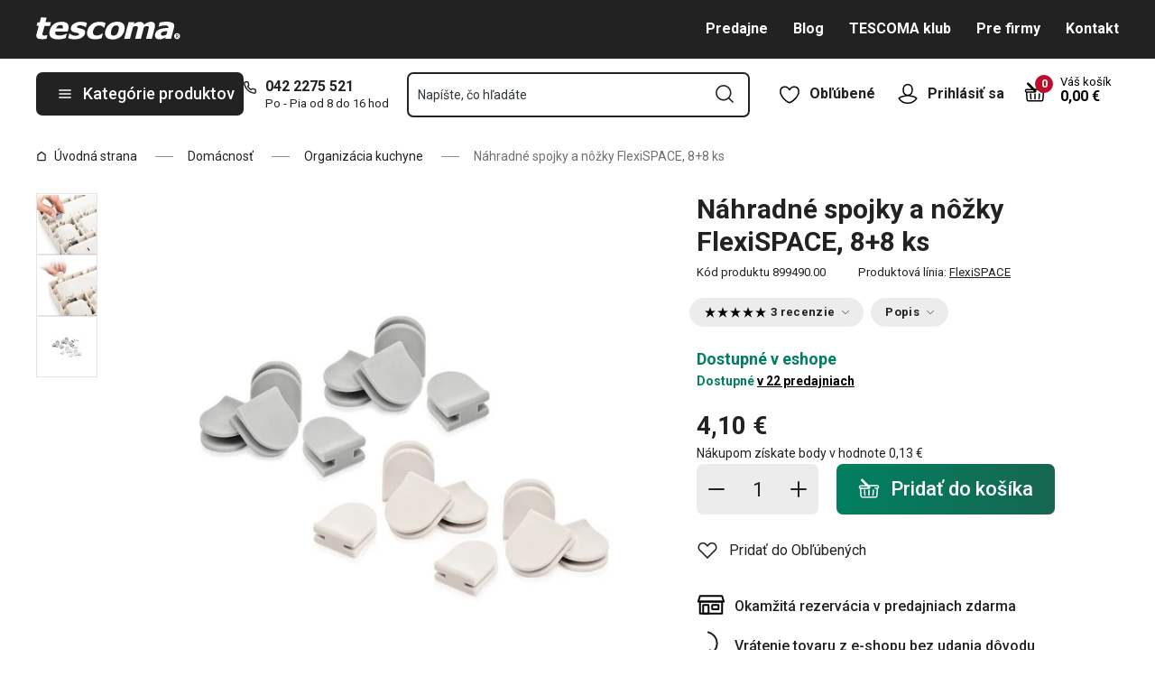

--- FILE ---
content_type: text/html; charset=utf-8
request_url: https://www.tescoma.sk/nahradne-spojky-a-nozky-flexispace-8-8-ks
body_size: 50951
content:
<!DOCTYPE html><html lang="cs"><head><meta charSet="utf-8"/><meta name="viewport" content="width=device-width"/><meta name="apple-mobile-web-app-title" content="Tescoma" class="jsx-4198770443"/><meta name="application-name" content="Tescoma" class="jsx-4198770443"/><meta name="theme-color" content="#bd0d2e" class="jsx-4198770443"/><meta name="msapplication-TileColor" content="#bd0d2e" class="jsx-4198770443"/><link rel="icon" type="image/png" sizes="16x16" href="https://cdn.tescoma.com/favicons/favicon-16x16.png"/><link rel="icon" type="image/png" sizes="32x32" href="https://cdn.tescoma.com/favicons/favicon-32x32.png"/><link rel="icon" type="image/png" sizes="96x96" href="https://cdn.tescoma.com/favicons/favicon-96x96.png"/><link rel="icon" href="https://cdn.tescoma.com/favicons/favicon.ico" sizes="any"/><link rel="icon" type="image/png" sizes="36x36" href="https://cdn.tescoma.com/favicons/android-icon-36x36.png"/><link rel="icon" type="image/png" sizes="48x48" href="https://cdn.tescoma.com/favicons/android-icon-48x48.png"/><link rel="icon" type="image/png" sizes="72x72" href="https://cdn.tescoma.com/favicons/android-icon-72x72.png"/><link rel="icon" type="image/png" sizes="96x96" href="https://cdn.tescoma.com/favicons/android-icon-96x96.png"/><link rel="icon" type="image/png" sizes="144x144" href="https://cdn.tescoma.com/favicons/android-icon-144x144.png"/><link rel="icon" type="image/png" sizes="192x192" href="https://cdn.tescoma.com/favicons/android-icon-192x192.png"/><link rel="apple-touch-icon" href="https://cdn.tescoma.com/favicons/apple-touch-icon.png"/><link rel="apple-touch-icon" sizes="57x57" href="https://cdn.tescoma.com/favicons/apple-icon-57x57.png"/><link rel="apple-touch-icon" sizes="60x60" href="https://cdn.tescoma.com/favicons/apple-icon-60x60.png"/><link rel="apple-touch-icon" sizes="72x72" href="https://cdn.tescoma.com/favicons/apple-icon-72x72.png"/><link rel="apple-touch-icon" sizes="76x76" href="https://cdn.tescoma.com/favicons/apple-icon-76x76.png"/><link rel="apple-touch-icon" sizes="114x114" href="https://cdn.tescoma.com/favicons/apple-icon-114x114.png"/><link rel="apple-touch-icon" sizes="120x120" href="https://cdn.tescoma.com/favicons/apple-icon-120x120.png"/><link rel="apple-touch-icon" sizes="144x144" href="https://cdn.tescoma.com/favicons/apple-icon-144x144.png"/><link rel="apple-touch-icon" sizes="152x152" href="https://cdn.tescoma.com/favicons/apple-icon-152x152.png"/><link rel="apple-touch-icon" sizes="180x180" href="https://cdn.tescoma.com/favicons/apple-icon-180x180.png"/><link rel="apple-touch-icon-precomposed" href="https://cdn.tescoma.com/favicons/apple-icon-precomposed.png"/><link rel="mask-icon" href="https://cdn.tescoma.com/favicons/safari-pinned-tab.svg" color="#5bbad5"/><link rel="manifest" href="https://cdn.tescoma.com/favicons/site.webmanifest"/><meta name="msapplication-config" content="https://cdn.tescoma.com/favicons/browserconfig.xml"/><meta name="msapplication-TileImage" content="https://cdn.tescoma.com/favicons/mstile-150x150.png"/><title>Náhradné spojky a nôžky FlexiSPACE, 8+8 ks</title><meta name="description" content="Postačia na spojenie až 6 zásobníkov FlexiSPACE."/><meta property="og:site_name" content="Tescoma e-shop"/><meta property="og:locale" content="sk_SK"/><meta property="og:type" content="website"/><meta property="og:title" content="Náhradné spojky a nôžky FlexiSPACE, 8+8 ks"/><meta property="og:description" content="Postačia na spojenie až 6 zásobníkov FlexiSPACE."/><meta property="og:image" content="https://cdn.tescoma.com/content/images/product/nahradne-spojky-a-nozky-flexispace-8-8-ks_122660.jpg"/><meta property="twitter:card" content="summary_large_image"/><meta property="twitter:domain" content="https://www.tescoma.sk/"/><meta property="twitter:url" content="https://www.tescoma.sk/nahradne-spojky-a-nozky-flexispace-8-8-ks"/><meta property="twitter:title" content="Náhradné spojky a nôžky FlexiSPACE, 8+8 ks"/><meta property="twitter:description" content="Postačia na spojenie až 6 zásobníkov FlexiSPACE."/><meta property="twitter:image" content="https://cdn.tescoma.com/content/images/product/nahradne-spojky-a-nozky-flexispace-8-8-ks_122660.jpg"/><script type="application/ld+json" id="logo-metadata">[{"@context":"https://schema.org","@type":"Organization","url":"https://www.tescoma.sk/","logo":"https://www.tescoma.sk/images/logo.svg"}]</script><script type="application/ld+json" id="breadcrumbs-metadata">[{"@context":"https://schema.org","@type":"BreadcrumbList","itemListElement":[{"@type":"ListItem","position":1,"name":"Úvodná strana","item":"https://www.tescoma.sk/"},{"@type":"ListItem","position":2,"name":"Domácnosť","item":"https://www.tescoma.sk/domacnost"},{"@type":"ListItem","position":3,"name":"Organizácia kuchyne","item":"https://www.tescoma.sk/organizacia-kuchyne"},{"@type":"ListItem","position":4,"name":"Náhradné spojky a nôžky FlexiSPACE, 8+8 ks"}]}]</script><script type="application/ld+json" id="product-metadata">[{"@context":"https://schema.org/","@type":"Product","name":"Náhradné spojky a nôžky FlexiSPACE, 8+8 ks","image":["https://cdn.tescoma.com/content/images/product/nahradne-spojky-a-nozky-flexispace-8-8-ks_122660.jpg","https://cdn.tescoma.com/content/images/product/nahradne-spojky-a-nozky-flexispace-8-8-ks_125865.jpg","https://cdn.tescoma.com/content/images/product/nahradne-spojky-a-nozky-flexispace-8-8-ks_128300.jpg","https://cdn.tescoma.com/content/images/product/nahradne-spojky-a-nozky-flexispace-8-8-ks_121233.jpg"],"description":"Postačia na spojenie až 6 zásobníkov FlexiSPACE.","sku":"899490.00","mpn":"8595028488920","review":[{"@type":"Review","reviewRating":{"@type":"Rating","ratingValue":5,"bestRating":5},"author":{"@type":"Person","name":"Anonym"}},{"@type":"Review","reviewRating":{"@type":"Rating","ratingValue":5,"bestRating":5},"author":{"@type":"Person","name":"Anonym"}},{"@type":"Review","reviewRating":{"@type":"Rating","ratingValue":5,"bestRating":5},"author":{"@type":"Person","name":"Anonym"}}],"aggregateRating":{"@type":"AggregateRating","ratingValue":5,"reviewCount":3},"brand":{"@type":"Brand","name":"FlexiSPACE"},"offers":{"@type":"Offer","url":"https://www.tescoma.sk/nahradne-spojky-a-nozky-flexispace-8-8-ks","priceCurrency":"EUR","price":4.1,"itemCondition":"https://schema.org/NewCondition","availability":"https://schema.org/InStock"}}]</script><link rel="alternate" hrefLang="cs-CZ" href="https://www.tescoma.cz/nahradni-spojky-a-nozky-flexispace-8-8-ks"/><link rel="alternate" hrefLang="sk-SK" href="https://www.tescoma.sk/nahradne-spojky-a-nozky-flexispace-8-8-ks"/><link rel="alternate" hrefLang="pl-PL" href="https://www.tescoma.pl/zamienne-laczniki-i-nozki-flexispace-8-8-szt"/><link rel="alternate" hrefLang="hu-HU" href="https://www.tescoma.hu/flexispace-pot-illesztesek-es-labak-8-8-db"/><link rel="alternate" hrefLang="de-DE" href="https://www.tescoma.de/ersatz-verbindungsstuecke-und-fuesschen-flexispace-8-8-st"/><link rel="alternate" hrefLang="es-ES" href="https://www.tescoma.es/conectores-y-bases-para-flexispace-8-8-pzs"/><link rel="alternate" hrefLang="pt-PT" href="https://www.tescoma.pt/conectores-e-bases-sobresselentes-flexispace-8-8-pcs"/><link rel="alternate" hrefLang="en-GB" href="https://www.tescoma.uk/spare-connectors-and-feet-flexispace-8-8-pcs"/><link rel="alternate" hrefLang="it-IT" href="https://www.tescoma.it/raccordi-e-piedini-flexispace-8-8-pz"/><link rel="alternate" hrefLang="de-AT" href="https://www.tescoma.at/ersatz-verbindungsstuecke-und-fuesschen-flexispace-8-8-st"/><link rel="preload" as="image" imageSrcSet="https://cdn.tescoma.com/content/images/product/nahradne-spojky-a-nozky-flexispace-8-8-ks_122660.jpg?width=256 256w, https://cdn.tescoma.com/content/images/product/nahradne-spojky-a-nozky-flexispace-8-8-ks_122660.jpg?width=384 384w, https://cdn.tescoma.com/content/images/product/nahradne-spojky-a-nozky-flexispace-8-8-ks_122660.jpg?width=640 640w, https://cdn.tescoma.com/content/images/product/nahradne-spojky-a-nozky-flexispace-8-8-ks_122660.jpg?width=750 750w, https://cdn.tescoma.com/content/images/product/nahradne-spojky-a-nozky-flexispace-8-8-ks_122660.jpg?width=828 828w, https://cdn.tescoma.com/content/images/product/nahradne-spojky-a-nozky-flexispace-8-8-ks_122660.jpg?width=1080 1080w, https://cdn.tescoma.com/content/images/product/nahradne-spojky-a-nozky-flexispace-8-8-ks_122660.jpg?width=1200 1200w, https://cdn.tescoma.com/content/images/product/nahradne-spojky-a-nozky-flexispace-8-8-ks_122660.jpg?width=1920 1920w, https://cdn.tescoma.com/content/images/product/nahradne-spojky-a-nozky-flexispace-8-8-ks_122660.jpg?width=2048 2048w" imageSizes="(min-width: 768px) 33vw, 100vw" fetchpriority="high"/><meta name="next-head-count" content="35"/><link rel="preload" href="https://cdn.tescoma.com/_next/static/media/2c07349e02a7b712-s.p.woff2" as="font" type="font/woff2" crossorigin="anonymous" data-next-font="size-adjust"/><link rel="preload" href="https://cdn.tescoma.com/_next/static/media/47cbc4e2adbc5db9-s.p.woff2" as="font" type="font/woff2" crossorigin="anonymous" data-next-font="size-adjust"/><link rel="preload" href="https://cdn.tescoma.com/_next/static/css/b9d0de1507dae77a.css" as="style"/><link rel="stylesheet" href="https://cdn.tescoma.com/_next/static/css/b9d0de1507dae77a.css" data-n-g=""/><noscript data-n-css=""></noscript><script defer="" nomodule="" src="https://cdn.tescoma.com/_next/static/chunks/polyfills-78c92fac7aa8fdd8.js"></script><script defer="" src="https://cdn.tescoma.com/_next/static/chunks/4671-8cf29c705ba567f1.js"></script><script defer="" src="https://cdn.tescoma.com/_next/static/chunks/41-9abd5c469b315f97.js"></script><script defer="" src="https://cdn.tescoma.com/_next/static/chunks/841.9a5d4ce3e1de2d2c.js"></script><script src="https://cdn.tescoma.com/_next/static/chunks/webpack-797e4ce0c8612373.js" defer=""></script><script src="https://cdn.tescoma.com/_next/static/chunks/framework-48f7da9868157f5e.js" defer=""></script><script src="https://cdn.tescoma.com/_next/static/chunks/main-072ce532f286fa22.js" defer=""></script><script src="https://cdn.tescoma.com/_next/static/chunks/pages/_app-0f0fcc78eacf0e08.js" defer=""></script><script src="https://cdn.tescoma.com/_next/static/chunks/8764-bf74ce324097aa8e.js" defer=""></script><script src="https://cdn.tescoma.com/_next/static/chunks/pages/products/%5BproductSlug%5D-aff5bfc42cef69a1.js" defer=""></script><script src="https://cdn.tescoma.com/_next/static/JYX3-6IpuYoh9GnK5tZeF/_buildManifest.js" defer=""></script><script src="https://cdn.tescoma.com/_next/static/JYX3-6IpuYoh9GnK5tZeF/_ssgManifest.js" defer=""></script><style id="__jsx-4198770443">html{font-family:'__Roboto_f44b2d', '__Roboto_Fallback_f44b2d'}</style><style data-styled="" data-styled-version="5.3.5"></style></head><body><div id="__next"> <div class="Toastify"></div><span aria-atomic="true" aria-live="polite" class="sr-only" tabindex="-1"></span><nav aria-label="Preskočiť navigáciu"><ul><li><a href="#main-content" tabindex="0" class="absolute left-0 -translate-x-[1500rem] focus-visible:top-0 focus-visible:translate-x-0 z-aboveOverlay w-full bg-blueVeryLight p-2 text-center text-body font-semibold no-underline">Prejsť na hlavný obsah</a></li><li><a href="#search-input" tabindex="0" class="absolute left-0 -translate-x-[1500rem] focus-visible:top-0 focus-visible:translate-x-0 z-aboveOverlay w-full bg-blueVeryLight p-2 text-center text-body font-semibold no-underline">Prejsť na vyhľadávanie</a></li><li><a href="#main-navigation" tabindex="0" class="absolute left-0 -translate-x-[1500rem] focus-visible:top-0 focus-visible:translate-x-0 z-aboveOverlay w-full bg-blueVeryLight p-2 text-center text-body font-semibold no-underline">Prejsť na navigáciu</a></li></ul></nav><div class="relative z-menu aspect-[40/11] w-screen items-center justify-center md:aspect-auto md:w-auto md:block block" style="background-color:#181e21"><div class="" data-testid="layout-webline"><div class="px-5 pt-0 xl:mx-auto xl:mt-0 xl:w-layout"><div class="font-small flex w-full items-center justify-center text-center font-bold leading-6"><a tabindex="0" title="Odkaz v notifikačnej lište" href="https://www.tescoma.sk/zlava-20-na-vsetko"><div class="hidden aspect-[240/13] w-[1200px] max-w-[100vw] cursor-pointer md:block"><img alt="Obrázok v notifikačnej lište" data-testid="basic-image" loading="lazy" decoding="async" data-nimg="fill" class="responsive-image block object-contain focus-visible:outline-none" style="position:absolute;height:100%;width:100%;left:0;top:0;right:0;bottom:0;color:transparent" sizes="(min-width: 1440px) 1440px, 100vw" srcSet="https://cdn.tescoma.com/content/images/notificationBar/web/166730.png?width=640 640w, https://cdn.tescoma.com/content/images/notificationBar/web/166730.png?width=750 750w, https://cdn.tescoma.com/content/images/notificationBar/web/166730.png?width=828 828w, https://cdn.tescoma.com/content/images/notificationBar/web/166730.png?width=1080 1080w, https://cdn.tescoma.com/content/images/notificationBar/web/166730.png?width=1200 1200w, https://cdn.tescoma.com/content/images/notificationBar/web/166730.png?width=1920 1920w, https://cdn.tescoma.com/content/images/notificationBar/web/166730.png?width=2048 2048w" src="https://cdn.tescoma.com/content/images/notificationBar/web/166730.png?width=2048"/></div></a><a tabindex="0" title="Odkaz v notifikačnej lište" href="https://www.tescoma.sk/zlava-20-na-vsetko"><div class="my-0 -mx-5 block cursor-pointer md:hidden"><img alt="Obrázok v notifikačnej lište" data-testid="basic-image" loading="lazy" decoding="async" data-nimg="fill" class="responsive-image block object-contain focus-visible:outline-none" style="position:absolute;height:100%;width:100%;left:0;top:0;right:0;bottom:0;color:transparent" sizes="(min-width: 1440px) 1440px, 100vw" srcSet="https://cdn.tescoma.com/content/images/notificationBar/mobile/166989.png?width=640 640w, https://cdn.tescoma.com/content/images/notificationBar/mobile/166989.png?width=750 750w, https://cdn.tescoma.com/content/images/notificationBar/mobile/166989.png?width=828 828w, https://cdn.tescoma.com/content/images/notificationBar/mobile/166989.png?width=1080 1080w, https://cdn.tescoma.com/content/images/notificationBar/mobile/166989.png?width=1200 1200w, https://cdn.tescoma.com/content/images/notificationBar/mobile/166989.png?width=1920 1920w, https://cdn.tescoma.com/content/images/notificationBar/mobile/166989.png?width=2048 2048w" src="https://cdn.tescoma.com/content/images/notificationBar/mobile/166989.png?width=2048"/></div></a></div></div></div></div><div class="vl:menu-gradient relative z-menu mb-5 bg-primary" data-testid="layout-header"><div class="flex w-full flex-wrap justify-between vl:px-5 xl:mx-auto xl:w-layout"><div class="flex h-11 flex-1 items-center justify-between vl:h-16 vl:shrink-0 vl:grow vl:basis-full"><a tabindex="0" class="flex h-full max-w-[160px] items-center notVl:max-w-[120px] notVl:py-1 notVl:pr-4 notVl:pl-5" title="Prejsť na hlavnú stránku" href="/"><div class="relative h-[27px] w-[84px] lg:w-[169px]"><img alt="Tescoma" data-testid="basic-image" loading="lazy" decoding="async" data-nimg="fill" class="responsive-image block object-contain focus-visible:outline-none" style="position:absolute;height:100%;width:100%;left:0;top:0;right:0;bottom:0;color:transparent" sizes="(min-width: 1024px) 169px, 84px" srcSet="/images/logo.svg 16w, /images/logo.svg 32w, /images/logo.svg 48w, /images/logo.svg 64w, /images/logo.svg 96w, /images/logo.svg 128w, /images/logo.svg 256w, /images/logo.svg 384w, /images/logo.svg 640w, /images/logo.svg 750w, /images/logo.svg 828w, /images/logo.svg 1080w, /images/logo.svg 1200w, /images/logo.svg 1920w, /images/logo.svg 2048w" src="/images/logo.svg"/></div></a><div class="notVl:hidden"><a tabindex="0" class="ml-7 no-underline text-white font-bold hover:text-white hover:underline" href="/predajne">Predajne</a><a tabindex="0" class="ml-7 no-underline text-white font-bold hover:text-white hover:underline" target="_self" href="/tescoma-blog-2">Blog</a><a tabindex="0" class="ml-7 no-underline text-white font-bold hover:text-white hover:underline" target="_self" href="/tescoma-klub">TESCOMA klub</a><a tabindex="0" class="ml-7 no-underline text-white font-bold hover:text-white hover:underline" target="_self" href="/pre-firmy">Pre firmy</a><a tabindex="0" class="ml-7 no-underline text-white font-bold hover:text-white hover:underline" target="_self" href="/kontakt">Kontakt</a></div></div><div class="flex w-[135px] flex-1 justify-end bg-primary vl:hidden"><ul class="flex h-full vl:not-last:mr-2.5" data-testid="layout-header-menuiconic"><li class="relative space-x-1 self-center notVl:h-[45px] notVl:w-[45px] notVl:items-center notVl:justify-center notVl:space-x-0 notVl:bg-primary notVl:text-white"><a tabindex="0" title="Otvoriť Obľúbené" class="flex h-full w-full cursor-pointer items-center justify-center font-bold text-currentColor no-underline transition-all vl:h-[48px] vl:rounded-md vl:px-3 vl:hover:bg-white vl:hover:no-underline notVl:hover:text-white" href="/oblubene-produkty"><div class="relative"><svg class="mr-2.5 h-6 w-6 stroke-white text-currentColor vl:stroke-black notVl:mr-0" xmlns="http://www.w3.org/2000/svg" viewBox="0 0 24 24"><path d="M12 21.8s4.1-1.4 8.1-6.6c3.6-4.8 2.4-10.1-1.6-10.9-4.6-.9-6.5 3.2-6.5 3.2s-1.9-4.1-6.5-3.2c-3.9.8-5.2 6.1-1.6 10.9 3.9 5.2 8.1 6.6 8.1 6.6Z" style="stroke-linecap:round;stroke-linejoin:round;stroke-width:1.5px;fill:none"></path></svg></div><span class="notVl:hidden">Obľúbené</span></a></li><li class="relative space-x-1 self-center notVl:h-[45px] notVl:w-[45px] notVl:items-center notVl:justify-center notVl:space-x-0 notVl:bg-primary notVl:text-white" data-testid="layout-header-menuiconic-2"><div class="flex h-full w-full cursor-pointer items-center justify-center font-bold no-underline transition-all vl:h-[48px] vl:rounded-md vl:px-3 vl:hover:bg-white vl:hover:no-underline"><button tabindex="0" aria-label="Otvoriť užívateľské menu" class="text-currentColor"><svg class="mr-2.5 h-6 w-6 stroke-white text-currentColor vl:stroke-black notVl:mr-0" xmlns="http://www.w3.org/2000/svg" viewBox="0 0 24 24"><path d="M7.1 8.7V6.5c0-2.7 2.2-4.9 4.9-4.9s4.9 2.2 4.9 4.9v2.2c0 2.7-2.2 4.9-4.9 4.9s-4.9-2.2-4.9-4.9Z" style="stroke-linecap:round;stroke-width:1.5px;stroke-miterlimit:10;fill:none"></path><path d="M21.8 17c-2.1 3.2-5.7 5.3-9.8 5.3S4.3 20.2 2.2 17c.9-1 2.1-1.7 3.5-2l6.3-1.4 6.3 1.4c1.4.3 2.6 1 3.5 2Z" style="stroke-linejoin:round;stroke-linecap:round;stroke-width:1.5px;fill:none"></path></svg></button><span class="notVl:hidden">Prihlásiť sa</span></div></li></ul><div class="items-center flex inset-0 justify-center fixed bg-black/60 cursor-pointer opacity-0 pointer-events-none transition-opacity z-overlay"></div><div class="relative border-x vl:border-none"><div class="flex h-11 w-11 cursor-pointer items-center justify-center text-description outline-0"><a tabindex="0" class="relative flex h-full w-full items-center justify-center text-white no-underline transition-colors hover:text-white hover:no-underline vl:text-primary" href="/kosik"><svg class="h-6 w-6 stroke-white vl:stroke-black" xmlns="http://www.w3.org/2000/svg" version="1.1" viewBox="0 0 24 24"><path d="m2.6 10.8.6 8.4c0 .9.8 1.6 1.7 1.6h14.2c.9 0 1.7-.7 1.7-1.6l.6-8.4" style="stroke-miterlimit:10;stroke-width:1.5px;fill:none"></path><path d="m16.5 18.5.4-5.4M7.5 18.5l-.4-5.4M18.9 10.8h2.6c.5 0 .8-.3.9-.8v-.9c.1-.5-.3-1-.8-1h-10M12 13.1v5.4" style="stroke-width:1.5px;stroke-miterlimit:10;fill:none;stroke-linecap:round;stroke-linejoin:round"></path><path d="M9.7 8.2H2.5c-.5 0-.9.4-.9 1v.9c.1.4.5.8.9.8H12c.8 0 1.2-.9.6-1.5l-7.8-8c-.2-.2-.6-.2-.9 0h0c-.2.2-.2.6 0 .9l8.4 8.4" style="stroke-miterlimit:10;stroke-width:1.5px;stroke-linecap:round;fill:none"></path></svg><span aria-live="polite" aria-busy="true"><span class="react-loading-skeleton absolute right-1 top-1 flex h-5 w-5 rounded-full" style="--animation-duration:1s;--base-color:#eeeeee;--highlight-color:#cdcdcd">‌</span><br/></span></a></div></div></div><div class="flex items-center justify-start vl:h-[80px] vl:gap-x-4 notVl:bg-primary"><button type="button" tabindex="0" class="cursor-pointer outline-0 border-0 group inline-flex w-auto justify-center items-center text-center no-underline transition-colors ease-defaultTransition duration-200 !leading-5 active:scale-95 font-medium min-h-[40px] py-[9px] px-3 text-body [&amp;&gt;svg:first-child]:mr-3 [&amp;&gt;svg:last-child:not(:first-child)]:ml-3 bg-primary text-white hover:text-white hover:bg-[#3b3b3b] select-none rounded-none vl:h-12 vl:rounded-md vl:bg-primary vl:text-description notVl:h-full notVl:w-full notVl:text-small notVl:font-bold notVl:uppercase vl:w-[230px] vl:z-auto notVl:bg-primary notVl:text-white notVl:hover:bg-primary notVl:hover:text-white [&amp;&gt;svg]:hover:text-white" data-testid="layout-header-navigation-hamburger-button" id="main-navigation"><svg class="icon mr-3 h-4 w-4 min-w-[16px] notVl:text-white notVl:hover:text-white" viewBox="0 0 20 20" fill="none" xmlns="http://www.w3.org/2000/svg"><path d="M2.5 10H17.5" stroke="currentColor" stroke-width="2" stroke-linecap="round" stroke-linejoin="round"></path><path d="M2.5 5H17.5" stroke="currentColor" stroke-width="2" stroke-linecap="round" stroke-linejoin="round"></path><path d="M2.5 15H17.5" stroke="currentColor" stroke-width="2" stroke-linecap="round" stroke-linejoin="round"></path></svg><span class="vl:hidden">Menu</span><span class="hidden whitespace-nowrap vl:block">Kategórie produktov</span></button><div class="pr-5 vl:pr-0 hidden vl:block text-primary"><div class="flex h-5 items-center"><div class="h-full w-6"><svg class="icon text-currentColor" viewBox="0 0 512 512" xmlns="http://www.w3.org/2000/svg"><path d="M73.698 2.5c-41.49-.077-74.72 36.314-70.901 77.635a25.353 25.353 0 0 0 0 .346c7.961 74.689 33.436 146.425 74.317 209.435.02.03.03.069.05.1.012.018.037.03.05.049a472.057 472.057 0 0 0 145.118 144.871c.013.009.037-.008.05 0a480.098 480.098 0 0 0 209.039 74.219 25.353 25.353 0 0 0 .445.05c41.33 3.686 77.661-29.557 77.635-71.05v-68.673a25.353 25.353 0 0 0-6.14-16.438c-6.844-27.567-25.942-51.047-55.156-55.156a25.353 25.353 0 0 0-.198 0c-20.099-2.644-39.869-7.59-58.87-14.656h-.098c-25.934-9.696-55.337-3.446-75.06 15.992a25.353 25.353 0 0 0-.1.1l-13.665 13.615c-40.9-26.304-75.362-60.7-101.746-101.549l13.566-13.566a25.353 25.353 0 0 0 .148-.099c19.508-19.704 25.784-49.157 15.993-75.11a269.681 269.681 0 0 1-14.656-58.72 25.353 25.353 0 0 0-.05-.248c-5.022-35.17-35.672-61.504-71.197-61.147H73.697zm-.1 50.7a25.353 25.353 0 0 0 .1 0h68.821a25.353 25.353 0 0 0 .248 0c10.492-.105 19.064 7.24 20.547 17.626a320.18 320.18 0 0 0 17.379 69.614 25.353 25.353 0 0 0 .05.1c2.826 7.492 1.055 15.741-4.605 21.487l-29.064 29.014a25.353 25.353 0 0 0-4.11 30.5 392.043 392.043 0 0 0 147.15 146.901 25.353 25.353 0 0 0 30.45-4.11l29.063-29.013c5.763-5.651 14.127-7.444 21.686-4.605a25.353 25.353 0 0 0 .05 0 320.538 320.538 0 0 0 69.811 17.379c10.54 1.482 17.902 10.215 17.627 20.745a25.353 25.353 0 0 0 0 .644v68.722c.008 12.449-9.947 21.488-22.33 20.449-66.505-7.27-130.39-29.9-186.56-66.247a25.353 25.353 0 0 0-.199-.149c-52.27-33.146-96.627-77.363-129.87-129.572a25.353 25.353 0 0 0-.098-.198C83.194 206.199 60.452 142.06 53.299 75.332 52.257 63.048 61.24 53.168 73.6 53.2z" fill="currentColor"></path></svg></div><a tabindex="0" class="font-bold text-inherit no-underline hover:text-inherit hover:no-underline" href="tel:+4210422275521" aria-label="0-4-2-2-2-7-5-5-2-1">042 2275 521</a></div><div class="h-4 pl-6 text-tiny notVl:hidden">Po - Pia od 8 do 16 hod</div></div></div><div class="flex items-center vl:h-[80px] vl:flex-1 vl:gap-x-2 vl:px-3 xl:px-5 notVl:w-full"><div class="h-[48px] w-full lg:relative" id="autocomplete-container"><div class="items-center inset-0 justify-center fixed bg-black/60 cursor-pointer opacity-0 pointer-events-none transition-opacity z-aboveMenu hidden vl:block"></div><div class="relative lg:absolute lg:left-0 lg:top-0 lg:w-full"><form class="relative flex w-full"><div style="pointer-events:auto" class="relative w-full"><input id="search-input" name="autocompleteSearchQuery" placeholder="Napíšte, čo hľadáte" type="search" class="peer box-border border-solid bg-white font-normal text-primary w-appearance-none [-moz-appearance:textfield] px-2 pt-5 h-[50px] placeholder:text-transparent disabled/read-only:pointer-events-none disabled/read-only:cursor-no-drop disabled/read-only:bg-opacity-50 disabled/read-only:text-grayDark focus:border-borderFocus focus:outline focus:outline-[3px] focus:outline-outlineFocus webkit-autofill:!bg-white webkit-autofill:!shadow-input webkit-autofill:hover:!bg-white webkit-autofill:hover:!shadow-input webkit-autofill:focus:!bg-white webkit-autofill:focus:!shadow-input internal-autofill-selected:!bg-white internal-autofill-selected:!shadow-input mb-0 w-full rounded-none border-2 border-t-0 border-primary pr-11 text-body placeholder:text-ellipsis vl:rounded-md vl:border-t-2" autoComplete="off" data-testid="layout-header-search-autocomplete-input" value=""/><button tabindex="0" aria-label="Odoslať vyhľadávací formulár" class="absolute top-3 right-4 h-6 w-6 cursor-pointer border-none bg-transparent" type="submit"><svg class="icon h-5 w-5" xmlns="http://www.w3.org/2000/svg" viewBox="0 0 512 512"><path d="M225.772 2.5C102.663 2.5 2.5 102.663 2.5 225.772c0 123.116 100.163 223.272 223.272 223.272 123.116 0 223.272-100.156 223.272-223.272C449.044 102.663 348.888 2.5 225.772 2.5zm0 405.326c-100.383 0-182.053-81.67-182.053-182.053S125.39 43.719 225.772 43.719s182.053 81.67 182.053 182.053-81.67 182.054-182.053 182.054z" fill="currentColor"></path><path d="M503.461 474.319L385.3 356.156c-8.052-8.051-21.091-8.051-29.143 0-8.051 8.045-8.051 21.098 0 29.143L474.32 503.46a20.538 20.538 0 0 0 14.571 6.039 20.551 20.551 0 0 0 14.571-6.039c8.052-8.044 8.052-21.098 0-29.142z" fill="currentColor"></path></svg></button><label for="search-input" class="absolute left-3 z-two block text-small leading-3 text-grayVeryDark transition-all duration-200 ease-defaultTransition peer-readonly:bg-opacity-50 peer-readonly:pointer-events-none peer-readonly:cursor-no-drop peer-disabled:pointer-events-none peer-disabled:cursor-no-drop peer-disabled:bg-opacity-50 peer-disabled:text-grayDark peer-focus:transform-none top-1/2 -translate-y-1/2 peer-focus:top-2 peer-focus:text-tiny">Napíšte, čo hľadáte</label></div></form></div></div></div><div class="flex items-center justify-end gap-x-0 notVl:hidden min-w-[280px]"><ul class="flex h-full vl:not-last:mr-2.5" data-testid="layout-header-menuiconic"><li class="relative space-x-1 self-center notVl:h-[45px] notVl:w-[45px] notVl:items-center notVl:justify-center notVl:space-x-0 notVl:bg-primary notVl:text-white"><a tabindex="0" title="Otvoriť Obľúbené" class="flex h-full w-full cursor-pointer items-center justify-center font-bold text-currentColor no-underline transition-all vl:h-[48px] vl:rounded-md vl:px-3 vl:hover:bg-white vl:hover:no-underline notVl:hover:text-white" href="/oblubene-produkty"><div class="relative"><svg class="mr-2.5 h-6 w-6 stroke-white text-currentColor vl:stroke-black notVl:mr-0" xmlns="http://www.w3.org/2000/svg" viewBox="0 0 24 24"><path d="M12 21.8s4.1-1.4 8.1-6.6c3.6-4.8 2.4-10.1-1.6-10.9-4.6-.9-6.5 3.2-6.5 3.2s-1.9-4.1-6.5-3.2c-3.9.8-5.2 6.1-1.6 10.9 3.9 5.2 8.1 6.6 8.1 6.6Z" style="stroke-linecap:round;stroke-linejoin:round;stroke-width:1.5px;fill:none"></path></svg></div><span class="notVl:hidden">Obľúbené</span></a></li><li class="relative space-x-1 self-center notVl:h-[45px] notVl:w-[45px] notVl:items-center notVl:justify-center notVl:space-x-0 notVl:bg-primary notVl:text-white" data-testid="layout-header-menuiconic-2"><div class="flex h-full w-full cursor-pointer items-center justify-center font-bold no-underline transition-all vl:h-[48px] vl:rounded-md vl:px-3 vl:hover:bg-white vl:hover:no-underline"><button tabindex="0" aria-label="Otvoriť užívateľské menu" class="text-currentColor"><svg class="mr-2.5 h-6 w-6 stroke-white text-currentColor vl:stroke-black notVl:mr-0" xmlns="http://www.w3.org/2000/svg" viewBox="0 0 24 24"><path d="M7.1 8.7V6.5c0-2.7 2.2-4.9 4.9-4.9s4.9 2.2 4.9 4.9v2.2c0 2.7-2.2 4.9-4.9 4.9s-4.9-2.2-4.9-4.9Z" style="stroke-linecap:round;stroke-width:1.5px;stroke-miterlimit:10;fill:none"></path><path d="M21.8 17c-2.1 3.2-5.7 5.3-9.8 5.3S4.3 20.2 2.2 17c.9-1 2.1-1.7 3.5-2l6.3-1.4 6.3 1.4c1.4.3 2.6 1 3.5 2Z" style="stroke-linejoin:round;stroke-linecap:round;stroke-width:1.5px;fill:none"></path></svg></button><span class="notVl:hidden">Prihlásiť sa</span></div></li></ul><div class="items-center flex inset-0 justify-center fixed bg-black/60 cursor-pointer opacity-0 pointer-events-none transition-opacity z-overlay"></div><div class="relative flex grow justify-end"><a tabindex="0" class="defaultTransition flex items-end rounded-md pt-2.5 pr-2 pb-5 text-black no-underline hover:text-black hover:no-underline" href="/kosik"><span class="relative flex text-h6"><svg class="h-6 w-6 stroke-white vl:stroke-black" xmlns="http://www.w3.org/2000/svg" version="1.1" viewBox="0 0 24 24"><path d="m2.6 10.8.6 8.4c0 .9.8 1.6 1.7 1.6h14.2c.9 0 1.7-.7 1.7-1.6l.6-8.4" style="stroke-miterlimit:10;stroke-width:1.5px;fill:none"></path><path d="m16.5 18.5.4-5.4M7.5 18.5l-.4-5.4M18.9 10.8h2.6c.5 0 .8-.3.9-.8v-.9c.1-.5-.3-1-.8-1h-10M12 13.1v5.4" style="stroke-width:1.5px;stroke-miterlimit:10;fill:none;stroke-linecap:round;stroke-linejoin:round"></path><path d="M9.7 8.2H2.5c-.5 0-.9.4-.9 1v.9c.1.4.5.8.9.8H12c.8 0 1.2-.9.6-1.5l-7.8-8c-.2-.2-.6-.2-.9 0h0c-.2.2-.2.6 0 .9l8.4 8.4" style="stroke-miterlimit:10;stroke-width:1.5px;stroke-linecap:round;fill:none"></path></svg><span aria-live="polite" aria-busy="true"><span class="react-loading-skeleton absolute -top-2 -right-2 flex h-5 w-5 rounded-full" style="--animation-duration:1s;--base-color:#eeeeee;--highlight-color:#e3e4ec">‌</span><br/></span></span><div class="ml-4 font-bold leading-4" data-testid="layout-header-cart-totalprice"><div class="text-tiny font-normal">Váš košík</div><span aria-live="polite" aria-busy="true"><span class="react-loading-skeleton h-4 w-14" style="--animation-duration:1s;--base-color:#eeeeee;--highlight-color:#e3e4ec">‌</span><br/></span></div></a></div></div></div></div><main aria-label="Hlavný obsah: Náhradné spojky a nôžky FlexiSPACE, 8+8 ks" id="main-content"><div class="" data-testid="layout-webline"><div class="px-5 pt-0 xl:mx-auto xl:mt-0 xl:w-layout"><div data-testid="layout-breadcrumbs" class="-mt-2 mb-6 flex items-center text-small notLg:mb-5 notLg:text-primary"><svg class="icon mr-1 h-3 w-3 rotate-90 lg:hidden" fill="none" viewBox="0 0 24 24" xmlns="http://www.w3.org/2000/svg"><path d="m23.254 6.2185-11.254 11.254-11.254-11.254" stroke="currentColor" stroke-linejoin="round" stroke-width="2.1101"></path></svg><a tabindex="0" class="mr-4 flex items-center py-2 pr-1 text-primary no-underline notLg:hidden notLg:last-of-type:[display:initial]" data-testid="layout-breadcrumbs-item-root" href="/"><svg class="icon mr-2 h-3 w-3 notLg:hidden" viewBox="0 0 12 13" fill="none" xmlns="http://www.w3.org/2000/svg"><path d="M1.5 5 6 1.5 10.5 5v5.5a1 1 0 0 1-1 1h-7a1 1 0 0 1-1-1V5Z" stroke="currentColor" stroke-width="1.5" stroke-linecap="round" stroke-linejoin="round"></path></svg>Úvodná strana</a><span class="mr-4 h-0 w-5 border-b border-solid border-grayDarker -indent-[9999px] notLg:hidden">/</span><a tabindex="0" class="mr-4 flex items-center py-2 pr-1 text-primary no-underline notLg:hidden notLg:last-of-type:[display:initial]" data-testid="layout-breadcrumbs-item-root" href="/domacnost">Domácnosť</a><span class="mr-4 h-0 w-5 border-b border-solid border-grayDarker -indent-[9999px] notLg:hidden">/</span><a tabindex="0" class="mr-4 flex items-center py-2 pr-1 text-primary no-underline notLg:hidden notLg:last-of-type:[display:initial]" data-testid="layout-breadcrumbs-item-root" href="/organizacia-kuchyne">Organizácia kuchyne</a><span class="mr-4 h-0 w-5 border-b border-solid border-grayDarker -indent-[9999px] notLg:hidden">/</span><span class="mr-4 text-grayDark notLg:hidden ">Náhradné spojky a nôžky FlexiSPACE, 8+8 ks</span></div></div></div><div class="" data-testid="layout-webline"><div class="px-5 pt-0 xl:mx-auto xl:mt-0 xl:w-layout"><div class="mb-10 flex flex-col flex-wrap lg:mb-2 lg:flex-row" data-testid=""><h1 class="text-h4 font-bold text-primary mb-2 lg:hidden" data-testid="pages-productdetail-name">Náhradné spojky a nôžky FlexiSPACE, 8+8 ks</h1><div class="relative mb-7 lg:mb-0 lg:w-[calc(100%-346px)] vl:w-[calc(100%-508px)] [&amp;&gt;div]:w-full [&amp;&gt;div]:overflow-hidden [&amp;&gt;div]:text-[0]" data-testid="pages-productdetail-gallery"><div class="w-full lg:flex lg:items-start"><button class="relative my-0 mx-auto block h-[335px] w-full max-w-[600px] lg:order-1 lg:h-[600px] lg:self-stretch" tabindex="0"><img alt="Obrázok Náhradné spojky a nôžky FlexiSPACE, 8+8 ks" data-testid="basic-image" fetchpriority="high" decoding="async" data-nimg="fill" class="responsive-image block object-contain focus-visible:outline-none" style="position:absolute;height:100%;width:100%;left:0;top:0;right:0;bottom:0;color:transparent" sizes="(min-width: 768px) 33vw, 100vw" srcSet="https://cdn.tescoma.com/content/images/product/nahradne-spojky-a-nozky-flexispace-8-8-ks_122660.jpg?width=256 256w, https://cdn.tescoma.com/content/images/product/nahradne-spojky-a-nozky-flexispace-8-8-ks_122660.jpg?width=384 384w, https://cdn.tescoma.com/content/images/product/nahradne-spojky-a-nozky-flexispace-8-8-ks_122660.jpg?width=640 640w, https://cdn.tescoma.com/content/images/product/nahradne-spojky-a-nozky-flexispace-8-8-ks_122660.jpg?width=750 750w, https://cdn.tescoma.com/content/images/product/nahradne-spojky-a-nozky-flexispace-8-8-ks_122660.jpg?width=828 828w, https://cdn.tescoma.com/content/images/product/nahradne-spojky-a-nozky-flexispace-8-8-ks_122660.jpg?width=1080 1080w, https://cdn.tescoma.com/content/images/product/nahradne-spojky-a-nozky-flexispace-8-8-ks_122660.jpg?width=1200 1200w, https://cdn.tescoma.com/content/images/product/nahradne-spojky-a-nozky-flexispace-8-8-ks_122660.jpg?width=1920 1920w, https://cdn.tescoma.com/content/images/product/nahradne-spojky-a-nozky-flexispace-8-8-ks_122660.jpg?width=2048 2048w" src="https://cdn.tescoma.com/content/images/product/nahradne-spojky-a-nozky-flexispace-8-8-ks_122660.jpg?width=2048"/></button><ul class="mt-2 flex flex-row justify-center gap-4 lg:relative lg:mr-6 lg:mt-0 lg:w-[100px] lg:flex-shrink-0 lg:flex-col"><li class="relative block h-14 w-14 cursor-pointer border border-grayMidDarker hover:border-primary lg:duration-200 lg:ease-defaultTransition sm:w-[68px] sm:h-[68px]"><img alt="Obrázok Náhradné spojky a nôžky FlexiSPACE, 8+8 ks" data-testid="basic-image" loading="lazy" width="68" height="68" decoding="async" data-nimg="1" class="responsive-image block object-contain focus-visible:outline-none h-[68px] w-[68px] mix-blend-multiply" style="color:transparent" srcSet="https://cdn.tescoma.com/content/images/product/nahradne-spojky-a-nozky-flexispace-8-8-ks_125865.jpg?width=96 1x, https://cdn.tescoma.com/content/images/product/nahradne-spojky-a-nozky-flexispace-8-8-ks_125865.jpg?width=256 2x" src="https://cdn.tescoma.com/content/images/product/nahradne-spojky-a-nozky-flexispace-8-8-ks_125865.jpg?width=256"/><span class="absolute inset-0 hidden items-center justify-center bg-white bg-opacity-50 text-h6 font-medium text-primary">+ -1</span><span class="absolute inset-0 hidden items-center justify-center bg-white bg-opacity-50 text-h6 font-medium text-primary">+ 0</span></li><li class="relative block h-14 w-14 cursor-pointer border border-grayMidDarker hover:border-primary lg:duration-200 lg:ease-defaultTransition sm:w-[68px] sm:h-[68px]"><img alt="Obrázok Náhradné spojky a nôžky FlexiSPACE, 8+8 ks" data-testid="basic-image" loading="lazy" width="68" height="68" decoding="async" data-nimg="1" class="responsive-image block object-contain focus-visible:outline-none h-[68px] w-[68px] mix-blend-multiply" style="color:transparent" srcSet="https://cdn.tescoma.com/content/images/product/nahradne-spojky-a-nozky-flexispace-8-8-ks_128300.jpg?width=96 1x, https://cdn.tescoma.com/content/images/product/nahradne-spojky-a-nozky-flexispace-8-8-ks_128300.jpg?width=256 2x" src="https://cdn.tescoma.com/content/images/product/nahradne-spojky-a-nozky-flexispace-8-8-ks_128300.jpg?width=256"/><span class="absolute inset-0 hidden items-center justify-center bg-white bg-opacity-50 text-h6 font-medium text-primary">+ -1</span><span class="absolute inset-0 hidden items-center justify-center bg-white bg-opacity-50 text-h6 font-medium text-primary">+ 0</span></li><li class="relative block h-14 w-14 cursor-pointer border border-grayMidDarker hover:border-primary lg:duration-200 lg:ease-defaultTransition sm:w-[68px] sm:h-[68px]"><img alt="Obrázok Náhradné spojky a nôžky FlexiSPACE, 8+8 ks" data-testid="basic-image" loading="lazy" width="68" height="68" decoding="async" data-nimg="1" class="responsive-image block object-contain focus-visible:outline-none h-[68px] w-[68px] mix-blend-multiply" style="color:transparent" srcSet="https://cdn.tescoma.com/content/images/product/nahradne-spojky-a-nozky-flexispace-8-8-ks_121233.jpg?width=96 1x, https://cdn.tescoma.com/content/images/product/nahradne-spojky-a-nozky-flexispace-8-8-ks_121233.jpg?width=256 2x" src="https://cdn.tescoma.com/content/images/product/nahradne-spojky-a-nozky-flexispace-8-8-ks_121233.jpg?width=256"/><span class="absolute inset-0 hidden items-center justify-center bg-white bg-opacity-50 text-h6 font-medium text-primary">+ -1</span><span class="absolute inset-0 hidden items-center justify-center bg-white bg-opacity-50 text-h6 font-medium text-primary">+ 0</span></li></ul></div></div><div class="w-full lg:w-[346px] lg:pl-7 vl:w-[508px] vl:pl-10 [&amp;&gt;*:last-child]:mb-0"><div class="mb-6 flex content-start"><div class="text-tiny leading-6 text-primary" data-testid="pages-productdetail-code" aria-label="Kód produktu 8-9-9-4-9-0-.-0-0">Kód produktu<!-- --> <!-- -->899490.00</div><div class="text-tiny leading-6 text-primary ml-6 vl:ml-9">Produktová línia: <a tabindex="0" class="text-primary" href="/flexispace">FlexiSPACE</a></div></div><div class="-mt-2 mb-7 -ml-2 flex vl:mb-6"><div class="mr-2 flex h-8 cursor-pointer flex-row items-center justify-center whitespace-nowrap rounded-2xl bg-gray px-4 text-[13px] font-bold leading-4 tracking-wide hover:bg-grayMidDarker"><div class="space-between flex items-center space-x-1"><div class="flex items-center"><svg class="icon w-4.5 h-4.5" xmlns="http://www.w3.org/2000/svg" viewBox="0 0 24 24"><path d="M12 16.7 5 22l3-8-6-4.5h7.5L12 2l2.5 7.5H22L16 14l3 8z"></path></svg><svg class="icon w-4.5 h-4.5" xmlns="http://www.w3.org/2000/svg" viewBox="0 0 24 24"><path d="M12 16.7 5 22l3-8-6-4.5h7.5L12 2l2.5 7.5H22L16 14l3 8z"></path></svg><svg class="icon w-4.5 h-4.5" xmlns="http://www.w3.org/2000/svg" viewBox="0 0 24 24"><path d="M12 16.7 5 22l3-8-6-4.5h7.5L12 2l2.5 7.5H22L16 14l3 8z"></path></svg><svg class="icon w-4.5 h-4.5" xmlns="http://www.w3.org/2000/svg" viewBox="0 0 24 24"><path d="M12 16.7 5 22l3-8-6-4.5h7.5L12 2l2.5 7.5H22L16 14l3 8z"></path></svg><svg class="icon w-4.5 h-4.5" xmlns="http://www.w3.org/2000/svg" viewBox="0 0 24 24"><path d="M12 16.7 5 22l3-8-6-4.5h7.5L12 2l2.5 7.5H22L16 14l3 8z"></path></svg></div><div>3 recenzie</div></div><svg class="icon ml-2 h-2 w-2" fill="none" viewBox="0 0 24 24" xmlns="http://www.w3.org/2000/svg"><path d="m23.254 6.2185-11.254 11.254-11.254-11.254" stroke="currentColor" stroke-linejoin="round" stroke-width="2.1101"></path></svg></div><div class="mr-2 flex h-8 cursor-pointer flex-row items-center justify-center whitespace-nowrap rounded-2xl bg-gray px-4 text-[13px] font-bold leading-4 tracking-wide hover:bg-grayMidDarker">Popis<svg class="icon ml-2 h-2 w-2" fill="none" viewBox="0 0 24 24" xmlns="http://www.w3.org/2000/svg"><path d="m23.254 6.2185-11.254 11.254-11.254-11.254" stroke="currentColor" stroke-linejoin="round" stroke-width="2.1101"></path></svg></div></div><div class="mb-5" data-testid="pages-productdetail-productdetailavailability"><div class="text-h6 font-bold leading-6 hover:no-underline text-green">Dostupné v eshope</div><div class="text-small font-bold leading-6 text-green" data-testid="pages-productdetail-productdetailavailability-in-stock-at-stores">Dostupné <span class="cursor-pointer text-black underline">v 22 predajniach</span></div></div><div class="mb-4 flex flex-col gap-5 lg:mb-3" data-testid="pages-productdetail-addtocart"><div><div class="text-h2 font-bold text-primary" data-testid="pages-productdetail-addtocart-price"><div aria-label="4.10 €" class="">4,10 €</div></div><div class="mb-5 text-small leading-6 vl:mb-8 text-left !mb-0" data-testid="loyaltyclub-earned">Nákupom získate body v hodnote <!-- -->0,13 €</div></div><div class="leading"><div class="flex items-stretch"><div class="inline-flex items-stretch overflow-hidden rounded-md min-h-[50px] p-1" style="background-color:#ececec;border:none"><button aria-label="Odstrániť jednu položku" type="button" class="flex justify-center items-center shrink-0 p-0 web-transition text-primary cursor-pointer bg-none border-0 rounded-md outline-0 hover:bg-grayVeryLight active:scale-95 w-7 vl:w-9" data-testid="forms-spinbox-decrease" tabindex="0"><svg class="icon h-[18px] w-[18px]" viewBox="0 0 20 20" xmlns="http://www.w3.org/2000/svg"><path d="m19 10h-18" stroke="currentColor" stroke-linecap="round" stroke-linejoin="round" stroke-width="2"></path></svg></button><span class="relative block overflow-hidden"><label class="sr-only" for="addToCartAmount14cd2774-9a50-43a8-b3fb-00f08ec4f46c-detail">Pridať do košíka - počet</label><input class="m-0 h-full border-0 p-0 text-primary outline-none w-full min-w-[40px] text-center text-h5" id="addToCartAmount14cd2774-9a50-43a8-b3fb-00f08ec4f46c-detail" style="background-color:#ececec" type="number" min="1" max="250" data-testid="forms-spinbox-input" value="1"/></span><button aria-label="Pridať položku" type="button" class="flex justify-center items-center shrink-0 p-0 web-transition text-primary cursor-pointer bg-none border-0 rounded-md outline-0 hover:bg-grayVeryLight active:scale-95 w-7 vl:w-9" data-testid="forms-spinbox-increase" tabindex="0"><svg class="icon h-[18px] w-[18px]" viewBox="0 0 20 20" xmlns="http://www.w3.org/2000/svg"><path d="m10 1v18" stroke="currentColor" stroke-linecap="round" stroke-linejoin="round" stroke-width="2"></path><path d="m19 10h-18" stroke="currentColor" stroke-linecap="round" stroke-linejoin="round" stroke-width="2"></path></svg></button></div><div class="ml-5 w-[calc(100%-146px)] flex-shrink-0 lg:w-auto"><button type="button" tabindex="0" class="cursor-pointer outline-0 border-0 group inline-flex items-center text-center no-underline transition-colors ease-defaultTransition duration-200 !leading-5 active:scale-95 font-medium min-h-[50px] lg:text-h5 [&amp;&gt;svg:first-child]:mr-3 [&amp;&gt;svg:last-child:not(:first-child)]:ml-3 bg-gradient-to-r from-addToCartLight to-addToCartDark hover:from-addToCartDark hover:to-addToCartDark text-white hover:text-white [&amp;&gt;svg]:hover:text-white h-12 justify-center rounded-md py-0 px-5 text-h5 vl:h-14 vl:px-6 w-full vl:w-auto" data-testid="pages-productdetail-addtocart-button"><svg class="h-6 w-6 stroke-white" xmlns="http://www.w3.org/2000/svg" version="1.1" viewBox="0 0 24 24"><path d="m2.6 10.8.6 8.4c0 .9.8 1.6 1.7 1.6h14.2c.9 0 1.7-.7 1.7-1.6l.6-8.4" style="stroke-miterlimit:10;stroke-width:1.5px;fill:none"></path><path d="m16.5 18.5.4-5.4M7.5 18.5l-.4-5.4M18.9 10.8h2.6c.5 0 .8-.3.9-.8v-.9c.1-.5-.3-1-.8-1h-10M12 13.1v5.4" style="stroke-width:1.5px;stroke-miterlimit:10;fill:none;stroke-linecap:round;stroke-linejoin:round"></path><path d="M9.7 8.2H2.5c-.5 0-.9.4-.9 1v.9c.1.4.5.8.9.8H12c.8 0 1.2-.9.6-1.5l-7.8-8c-.2-.2-.6-.2-.9 0h0c-.2.2-.2.6 0 .9l8.4 8.4" style="stroke-miterlimit:10;stroke-width:1.5px;stroke-linecap:round;fill:none"></path></svg><span class="vl:hidden">Do košíka</span><span class="hidden vl:inline">Pridať do košíka</span></button></div></div></div></div><div class="flex items-center my-7 mb-0"><div class="flex cursor-pointer items-center" data-testid="wishlist-button" title="Pridať produkt do Obľúbených"><svg class="icon h-6 w-6 text-grey mr-2 ml-0" xmlns="http://www.w3.org/2000/svg" version="1.1" viewBox="0 0 24 24"><path d="M12 22c-.2 0-.4 0-.5-.2l-8.9-9C1.4 11.6.8 10 .8 8.4S1.5 5.1 2.6 4C3.8 2.8 5.4 2.2 7 2.2s3.3.7 4.4 1.8l.6.6.6-.6c.6-.6 1.2-1 2-1.4.7-.3 1.5-.5 2.4-.5s1.7.2 2.4.5c.8.3 1.5.8 2 1.4s1 1.2 1.4 2c.3.7.5 1.5.5 2.4s-.2 1.7-.5 2.4c-.3.8-.8 1.5-1.4 2l-8.9 8.9c-.1.1-.3.2-.5.2Z" style="fill:#fff"></path><path d="M17 2.9c.7 0 1.4.1 2.1.4.7.3 1.3.7 1.8 1.2s.9 1.1 1.2 1.8c.3.7.4 1.4.4 2.1s-.1 1.4-.4 2.1c-.3.7-.7 1.3-1.2 1.8l-1.1 1.1-7.8 7.8-7.8-7.8-1.1-1.1c-1-1-1.6-2.4-1.6-3.9s.6-2.9 1.6-3.9S5.5 2.9 7 2.9s2.9.6 3.9 1.6L12 5.6l1.1-1.1c.5-.5 1.1-.9 1.8-1.2.7-.3 1.4-.4 2.1-.4m0-1.5c-1 0-1.9.2-2.7.5-.9.4-1.6.9-2.3 1.5-1.3-1.3-3.1-2-5-2s-3.7.7-5 2-2 3.1-2 5 .7 3.7 2 5l1.1 1.1 7.8 7.8c.3.3.7.4 1.1.4s.8-.1 1.1-.4l7.8-7.8 1.1-1.1c.6-.6 1.1-1.4 1.5-2.3.4-.8.5-1.7.5-2.7s-.2-1.9-.5-2.7c-.4-.9-.9-1.6-1.5-2.3-.6-.6-1.4-1.1-2.3-1.5-.8-.4-1.7-.5-2.7-.5Z" style="fill:#fff"></path><path d="M3.6 11.8c-.9-.9-1.4-2.1-1.4-3.4S2.7 5.9 3.6 5 5.7 3.6 7 3.6s2.5.5 3.4 1.4L12 6.6 13.6 5c.4-.4 1-.8 1.6-1 .5-.2 1.1-.3 1.8-.3s1.3.1 1.8.3c.6.3 1.1.6 1.6 1 .4.4.8 1 1 1.6.2.5.3 1.1.3 1.8s-.1 1.3-.3 1.8c-.3.6-.6 1.1-1 1.6L12 20.2l-8.4-8.4Z" style="fill:#fff"></path><path d="M17 4.4c.6 0 1.1 0 1.5.3.5.2 1 .5 1.3.9s.7.8.9 1.3c.2.4.3.9.3 1.5s0 1.1-.3 1.5c-.2.5-.5 1-.9 1.3l-1.1 1.1L12 19l-6.7-6.7-1.1-1.1C3.5 10.5 3 9.4 3 8.4s.4-2.1 1.2-2.8C4.9 4.9 6 4.4 7 4.4s2.1.4 2.8 1.2l1.1 1.1L12 7.8l1.1-1.1 1.1-1.1c.4-.4.8-.7 1.3-.9.4-.2.9-.3 1.5-.3m0-1.5c-.7 0-1.4.1-2.1.4-.7.3-1.3.7-1.8 1.2L12 5.6l-1.1-1.1c-1-1-2.4-1.6-3.9-1.6s-2.9.6-3.9 1.6-1.6 2.4-1.6 3.9.6 2.9 1.6 3.9l1.1 1.1 7.8 7.8 7.8-7.8 1.1-1.1c.5-.5.9-1.1 1.2-1.8.3-.7.4-1.4.4-2.1s-.1-1.4-.4-2.1c-.3-.7-.7-1.3-1.2-1.8s-1.1-.9-1.8-1.2c-.7-.3-1.4-.4-2.1-.4Z" style="fill:#222"></path></svg><span class="ml-1">Pridať do Obľúbených</span></div></div><div class="my-7 text-small font-medium text-primary"><style type="text/css">.tescoma-product-detail-banner-container {
        font-size: 14px;
        font-weight: 500;

        color: currentColor;
    }

    .tescoma-product-detail-banner-container li {
        display: flex;
        align-items: center;
        height: 44px;
    }

    .tescoma-product-detail-banner-container li>span:first-child {
        display: flex;
        align-items: center;

        width: 32px;
        margin-right: 10px;
    }

    .tescoma-product-detail-banner-container img,
    .tescoma-product-detail-banner-container svg {
        max-width: 100%;
        padding-bottom: 4px;
    }
</style>
<div class="tescoma-product-detail-banner-container">
<ul>
	<li><span><svg enable-background="new 0 0 24 24" id="Vrstva_1" version="1.1" viewbox="0 0 24 24" x="0px" xml:space="preserve" xmlns="http://www.w3.org/2000/svg" xmlns:xlink="http://www.w3.org/1999/xlink" y="0px"> <g> <rect fill="none" height="9.79" stroke="#000000" stroke-linecap="round" stroke-linejoin="round" stroke-miterlimit="10" stroke-width="1.5" width="18.34" x="2.81" y="9.44"></rect> <polygon fill="none" points="
		22.64,9.44 1.36,9.44 2.81,4.77 21.15,4.77 	" stroke="#000000" stroke-linecap="round" stroke-linejoin="round" stroke-miterlimit="10" stroke-width="1.5"></polygon> <path d="
		M17.94,15.8h-4.6c-0.17,0-0.32-0.14-0.32-0.32v-3.06c0-0.17,0.14-0.32,0.32-0.32h4.6c0.17,0,0.32,0.14,0.32,0.32v3.06
		C18.26,15.66,18.11,15.8,17.94,15.8z" fill="none" stroke="#000000" stroke-linecap="round" stroke-linejoin="round" stroke-miterlimit="10" stroke-width="1.5"></path> <path d="
		M9.85,19.23v-6.74c0-0.21-0.17-0.38-0.38-0.38H5.81c-0.21,0-0.38,0.17-0.38,0.38v6.74H9.85z" fill="none" stroke="#000000" stroke-linecap="round" stroke-linejoin="round" stroke-miterlimit="10" stroke-width="1.5"></path> </g> <g> </g> <g> </g> <g> </g> <g> </g> <g> </g> <g> </g> <g> </g> <g> </g> <g> </g> <g> </g> <g> </g> <g> </g> <g> </g> <g> </g> <g> </g> </svg> </span> <a href="/rezervacia-tovaru-v-predajni-je-zdarma" target="_blank">Okamžitá rezervácia v predajniach zdarma</a></li>
	<li><span><svg enable-background="new 0 0 24 24" id="Vrstva_1" version="1.1" viewbox="0 0 24 24" x="0px" xml:space="preserve" xmlns="http://www.w3.org/2000/svg" xmlns:xlink="http://www.w3.org/1999/xlink" y="0px"> <g> <path d="
		M9.63,20.43c4.23-0.99,7.38-4.78,7.38-9.3s-3.15-8.32-7.38-9.3" fill="none" stroke="#1D1D1B" stroke-linecap="round" stroke-linejoin="round" stroke-miterlimit="10" stroke-width="1.5"></path> <polyline fill="none" points="
		13.48,22.19 7.84,21.11 11.32,16.71 	" stroke="#1D1D1B" stroke-linecap="round" stroke-linejoin="round" stroke-miterlimit="10" stroke-width="1.5"></polyline> </g> <g> </g> <g> </g> <g> </g> <g> </g> <g> </g> <g> </g> <g> </g> <g> </g> <g> </g> <g> </g> <g> </g> <g> </g> <g> </g> <g> </g> <g> </g> </svg> </span> <a href="/reklamacie-a-vratenie-tovaru-v-eshope" target="_blank">Vrátenie tovaru z e-shopu bez udania dôvodu</a></li>
	<li><span><svg enable-background="new 0 0 24 24" id="Vrstva_1" version="1.1" viewbox="0 0 24 24" x="0px" xml:space="preserve" xmlns="http://www.w3.org/2000/svg" xmlns:xlink="http://www.w3.org/1999/xlink" y="0px"> <path d="M12,1.03C5.94,1.03,1.03,5.94,1.03,12c0,6.06,4.91,10.97,10.97,10.97c6.06,0,10.97-4.91,10.97-10.97
	C22.97,5.94,18.06,1.03,12,1.03z M17.75,7.77l-0.61,2.27c-0.01,0.04-0.05,0.07-0.09,0.07h-3.42l-1.47,5.46
	c-0.1,0.39-0.1,0.75,0.01,0.99c0.18,0.36,0.56,0.58,1.19,0.54c0,0,0.8-0.03,1.81-0.26c0.01,0,0.01,0,0.02,0c0.05,0,0.1,0.04,0.1,0.1
	c0,0.01,0,0.02,0,0.03l-0.64,2.37c-0.01,0.04-0.04,0.06-0.08,0.07c-1.85,0.33-3.43,0.26-3.43,0.26c-1.49-0.04-2.68-0.44-3.13-1.36
	C7.73,17.72,7.73,16.82,8,15.83c0,0,0.75-2.8,1.54-5.72H8.25c-0.05,0-0.1-0.04-0.1-0.1c0-0.01,0-0.02,0-0.03l0.61-2.27
	c0.01-0.04,0.05-0.07,0.09-0.07l1.34,0c0.31-1.14,0.88-3.26,0.88-3.26c0.01-0.04,0.05-0.07,0.09-0.07h3.88c0.05,0,0.1,0.04,0.1,0.1
	c0,0.01,0,0.02,0,0.02l-0.86,3.21l3.37,0c0.05,0,0.1,0.04,0.1,0.1C17.75,7.76,17.75,7.77,17.75,7.77z" fill="#D80E15"></path> <g> </g> <g> </g> <g> </g> <g> </g> <g> </g> <g> </g> <g> </g> <g> </g> <g> </g> <g> </g> <g> </g> <g> </g> <g> </g> <g> </g> <g> </g> </svg> </span> <a href="/tescoma-klub" target="_blank">Prečo byť členom TESCOMA klubu</a></li>
</ul>
</div></div></div></div><div class="-mt-5 mb-14 -ml-5 flex flex-wrap"><div class="mt-5 ml-5 flex flex-1 flex-row items-center text-center text-small font-normal leading-4 tracking-wider lg:w-[90px] lg:flex-none lg:flex-shrink-0 lg:flex-col"><a tabindex="0" target="_blank" class="flex flex-col items-center text-black no-underline" href="/zaruka-a-servis-tescoma"><div class="mr-4 h-11 w-11 flex-shrink-0 lg:mr-2 [&amp;&gt;div]:p-0"><img alt="Dĺžka záruky (v rokoch)" data-testid="basic-image" loading="lazy" width="44" height="44" decoding="async" data-nimg="1" class="responsive-image block object-contain focus-visible:outline-none" style="color:transparent" srcSet="https://cdn.tescoma.com/content/images/parameter/119664.svg 1x, https://cdn.tescoma.com/content/images/parameter/119664.svg 2x" src="https://cdn.tescoma.com/content/images/parameter/119664.svg"/></div>Dĺžka záruky (v rokoch)</a></div></div></div></div><div class="top-[-1px] left-0 right-0 z-stickyBar transition-shadow static bg-none shadow-none" data-testid="pages-productdetail-sticky-bar"><div class="" data-testid="layout-webline"><div class="px-5 pt-0 xl:mx-auto xl:mt-0 xl:w-layout"><div class="flex items-center justify-between overflow-hidden duration-200 ease-defaultTransition lg:flex h-0 lg:h-[70px]"><div class="mb-0 hidden gap-y-1.5 vl:flex vl:max-w-[calc(100%-440px)] vl:flex-wrap"><div class="mr-2 flex h-8 cursor-pointer flex-row items-center justify-center whitespace-nowrap rounded-2xl bg-gray px-4 text-[13px] font-bold leading-4 tracking-wide hover:bg-grayMidDarker">Popis a parametre<svg class="icon ml-2 h-2 w-2" fill="none" viewBox="0 0 24 24" xmlns="http://www.w3.org/2000/svg"><path d="m23.254 6.2185-11.254 11.254-11.254-11.254" stroke="currentColor" stroke-linejoin="round" stroke-width="2.1101"></path></svg></div><div class="mr-2 flex h-8 cursor-pointer flex-row items-center justify-center whitespace-nowrap rounded-2xl bg-gray px-4 text-[13px] font-bold leading-4 tracking-wide hover:bg-grayMidDarker"><div class="space-between flex items-center space-x-1"><div class="flex items-center"><svg class="icon w-4.5 h-4.5" xmlns="http://www.w3.org/2000/svg" viewBox="0 0 24 24"><path d="M12 16.7 5 22l3-8-6-4.5h7.5L12 2l2.5 7.5H22L16 14l3 8z"></path></svg><svg class="icon w-4.5 h-4.5" xmlns="http://www.w3.org/2000/svg" viewBox="0 0 24 24"><path d="M12 16.7 5 22l3-8-6-4.5h7.5L12 2l2.5 7.5H22L16 14l3 8z"></path></svg><svg class="icon w-4.5 h-4.5" xmlns="http://www.w3.org/2000/svg" viewBox="0 0 24 24"><path d="M12 16.7 5 22l3-8-6-4.5h7.5L12 2l2.5 7.5H22L16 14l3 8z"></path></svg><svg class="icon w-4.5 h-4.5" xmlns="http://www.w3.org/2000/svg" viewBox="0 0 24 24"><path d="M12 16.7 5 22l3-8-6-4.5h7.5L12 2l2.5 7.5H22L16 14l3 8z"></path></svg><svg class="icon w-4.5 h-4.5" xmlns="http://www.w3.org/2000/svg" viewBox="0 0 24 24"><path d="M12 16.7 5 22l3-8-6-4.5h7.5L12 2l2.5 7.5H22L16 14l3 8z"></path></svg></div><div>3 recenzie</div></div><svg class="icon ml-2 h-2 w-2" fill="none" viewBox="0 0 24 24" xmlns="http://www.w3.org/2000/svg"><path d="m23.254 6.2185-11.254 11.254-11.254-11.254" stroke="currentColor" stroke-linejoin="round" stroke-width="2.1101"></path></svg></div><div class="mr-2 flex h-8 cursor-pointer flex-row items-center justify-center whitespace-nowrap rounded-2xl bg-gray px-4 text-[13px] font-bold leading-4 tracking-wide hover:bg-grayMidDarker">Produktová línia<svg class="icon ml-2 h-2 w-2" fill="none" viewBox="0 0 24 24" xmlns="http://www.w3.org/2000/svg"><path d="m23.254 6.2185-11.254 11.254-11.254-11.254" stroke="currentColor" stroke-linejoin="round" stroke-width="2.1101"></path></svg></div></div><div class="flex w-full items-center text-small leading-6 transition-opacity duration-200 ease-defaultTransition lg:w-[440px] [&amp;&gt;button]:mr-auto [&amp;&gt;button]:whitespace-nowrap [&amp;&gt;button]:p-2 [&amp;&gt;button]:font-bold hidden"><div class="mr-2 flex h-16 w-16 flex-shrink-0 items-center justify-center overflow-hidden py-1 px-0 lg:mr-5"><img alt="Náhradné spojky a nôžky FlexiSPACE, 8+8 ks" data-testid="basic-image" loading="lazy" width="64" height="56" decoding="async" data-nimg="1" class="responsive-image block object-contain focus-visible:outline-none" style="color:transparent" srcSet="https://cdn.tescoma.com/content/images/product/nahradne-spojky-a-nozky-flexispace-8-8-ks_122660.jpg?width=64 1x, https://cdn.tescoma.com/content/images/product/nahradne-spojky-a-nozky-flexispace-8-8-ks_122660.jpg?width=128 2x" src="https://cdn.tescoma.com/content/images/product/nahradne-spojky-a-nozky-flexispace-8-8-ks_122660.jpg?width=128"/></div><span class="mr-2 line-clamp-3">Náhradné spojky a nôžky FlexiSPACE, 8+8 ks</span><button type="button" tabindex="0" class="cursor-pointer outline-0 border-0 group inline-flex w-auto justify-center items-center text-center no-underline transition-colors ease-defaultTransition duration-200 !leading-5 rounded-md active:scale-95 font-medium min-h-[40px] py-[9px] px-8 text-body [&amp;&gt;svg:first-child]:mr-1 [&amp;&gt;svg:last-child:not(:first-child)]:ml-1 bg-gradient-to-r from-addToCartLight to-addToCartDark hover:from-addToCartDark hover:to-addToCartDark text-white hover:text-white [&amp;&gt;svg]:hover:text-white"><svg class="stroke-white h-4 w-4" xmlns="http://www.w3.org/2000/svg" viewBox="0 0 16 16"><path d="m1.7 7.2.4 5.6c0 .6.5 1.1 1.2 1.1h9.5c.6 0 1.1-.5 1.2-1.1l.4-5.6" class="stroke-current" stroke-width="1.5" stroke-miterlimit="10" fill="none"></path><path d="m10.1 11.7.2-2.6M5.9 11.7l-.3-2.6" fill="none" class="stroke-current" stroke-width="1.5" stroke-linecap="round" stroke-linejoin="round"></path><path d="M8.4 6.2 3.2.9C3 .7 2.8.7 2.6.9h0c-.2.2-.2.4 0 .6L6 4.9" fill="none" class="stroke-current" stroke-width="1.5" stroke-linecap="round" stroke-miterlimit="10"></path><path d="M2.8 1.7 8.1 7c.2.2.4.2.6 0h0c.2-.2.2-.4 0-.6L3.1.8" fill="none" class="stroke-current" stroke-width="1.5" stroke-linecap="round" stroke-miterlimit="10"></path><path d="M12.6 7.2h1.7c.3 0 .6-.2.6-.5v-.6c0-.3-.2-.6-.5-.6H7.7" fill="none" class="stroke-current" stroke-width="1.5" stroke-linecap="round" stroke-linejoin="round"></path><path d="M6.5 5.4H1.6c-.3 0-.6.3-.6.6v.6c0 .3.3.5.6.5h1.6" fill="none" class="stroke-current" stroke-width="1.5" stroke-linecap="round" stroke-miterlimit="10"></path></svg>4,10 €</button></div></div></div></div></div><div></div><div class="mb-5 pb-12"><div class="" data-testid="pages-productdetail-description"><div class="px-5 pt-0 xl:mx-auto xl:mt-0 xl:w-layout" data-testid="pages-productdetail-description"><div class="-mx-5 border-t border-solid border-borderLight px-5 vl:border-t-0" data-testid="basic-collapse"><h3 class="[text-rendering:optimizeLegibility] [word-wrap:break-word] text-h4 lg:mb-4 lg:text-h3 lg:leading-8 mb-0 flex cursor-pointer items-center justify-between px-0 py-5 font-bold leading-6 text-primary vl:hidden" data-testid="basic-heading-h3" aria-label="Zavrieť Popis a parametre">Popis a parametre<svg class="icon h-4 w-4 text-grayDark" fill="none" viewBox="0 0 24 24" xmlns="http://www.w3.org/2000/svg"><path d="m23.254 6.2185-11.254 11.254-11.254-11.254" stroke="currentColor" stroke-linejoin="round" stroke-width="2.1101"></path></svg></h3><div class="notVl:h-0 notVl:overflow-hidden notVl:transition-height notVl:duration-300"><div class="pb-15 pt-3"><div class="flex flex-col items-start vl:flex-row"><div class="mb-10 vl:mb-0 vl:w-[calc(100%-460px)]"><div class="limit-height h-auto overflow-visible after:hidden"><section class="user-text"><p>Postačia na spojenie až 6 zásobníkov FlexiSPACE.</p></section><div class="py-[30px]"><section class="user-text">Výrobca: TESCOMA s. r. o., U Tescomy 241, 760 01 Zlín; <a href="mailto:puchov@tescoma.sk">puchov@tescoma.sk</a></section></div></div></div><div class="mb-7 w-full vl:ml-14 vl:w-[460px] vl:rounded-md vl:border-5 vl:border-grayLight vl:p-10"><div class="h-[340px] pb-10 vl:h-[400px] vl:pb-5"><img alt="Obrázok parametra" data-testid="basic-image" loading="lazy" width="340" height="400" decoding="async" data-nimg="1" class="responsive-image block object-contain focus-visible:outline-none" style="color:transparent" srcSet="https://cdn.tescoma.com/content/images/product/nahradne-spojky-a-nozky-flexispace-8-8-ks_121233.jpg?width=384 1x, https://cdn.tescoma.com/content/images/product/nahradne-spojky-a-nozky-flexispace-8-8-ks_121233.jpg?width=750 2x" src="https://cdn.tescoma.com/content/images/product/nahradne-spojky-a-nozky-flexispace-8-8-ks_121233.jpg?width=750"/></div><div class="-mt-9"><div class="mt-9 mb-4 text-h6 font-medium leading-6">Rozmery</div><table class="table-styles" data-testid="basic-table"><tbody><tr><td>Šírka produktu (cm)</td><th>2</th></tr><tr><td>Výška produktu (cm)</td><th>1</th></tr><tr><td>Dĺžka produktu (cm)</td><th>2</th></tr></tbody></table><div class="mt-9 mb-4 text-h6 font-medium leading-6">Ostatné parametre</div><table class="table-styles" data-testid="basic-table"><tbody><tr><td>Materiál</td><th>plast</th></tr><tr><td>Produktová línia</td><th>FlexiSPACE</th></tr><tr><td>Typ</td><th>príslušenstvo</th></tr><tr><td>Zaradenie</td><th>organizácia kuchyne</th></tr><tr><td>Dĺžka záruky (v rokoch)</td><th>3</th></tr></tbody></table><div class="mt-9 mb-4 text-h6 font-medium leading-6">Balenie</div><table class="table-styles" data-testid="basic-table"><tbody><tr><td>Šírka (cm)</td><th>10.000</th></tr><tr><td>Výška (cm)</td><th>2.400</th></tr><tr><td>Dĺžka (cm)</td><th>15.000</th></tr><tr><td>Hmotnosť vrátane balenia (kg)</td><th>0.039</th></tr><tr><td>Master box pre B2B zákazníkov (KS)</td><th>160</th></tr></tbody></table></div></div></div></div></div></div></div></div><div class="" data-testid="layout-webline"><div class="px-5 pt-0 xl:mx-auto xl:mt-0 xl:w-layout"><div class="-mx-5 border-t border-solid border-borderLight px-5 vl:border-t-0" data-testid="basic-collapse"><h3 class="[text-rendering:optimizeLegibility] [word-wrap:break-word] text-h4 lg:mb-4 lg:text-h3 lg:leading-8 mb-0 flex cursor-pointer items-center justify-between px-0 py-5 font-bold leading-6 text-primary vl:hidden" data-testid="basic-heading-h3" aria-label="Zavrieť Recenzie">Recenzie<svg class="icon h-4 w-4 text-grayDark" fill="none" viewBox="0 0 24 24" xmlns="http://www.w3.org/2000/svg"><path d="m23.254 6.2185-11.254 11.254-11.254-11.254" stroke="currentColor" stroke-linejoin="round" stroke-width="2.1101"></path></svg></h3><div class="notVl:h-0 notVl:overflow-hidden notVl:transition-height notVl:duration-300"><div class="pb-15 pt-3"><div class="vl:pt-8"><div class="bg-white vl:bg-grayLight vl:pb-8 vl:pt-8 vl:pl-12 vl:pr-12"><div class="flex flex-col space-y-8 vl:space-y-16"><div class="flex flex-col justify-start space-y-4 border-b-2 border-grayLight pt-4 pb-4 pt-6 lg:flex-row lg:justify-between lg:space-x-6 lg:space-y-0 lg:pt-6 lg:pb-6 vl:border-[#e1e1e1]"><h2 class="mb-2 font-bold text-primary [text-rendering:optimizeLegibility] [word-wrap:break-word] text-h3 leading-8 lg:text-h2 hidden basis-1/5 vl:block" data-testid="basic-heading-h2">Recenzie</h2><div class="flex basis-2/5 flex-row justify-around lg:justify-start lg:space-x-24"><div class="justify-stretch flex flex-col items-center space-y-2"><span class="text-h3 font-bold">100<!-- -->%</span><div class="flex items-center"><svg class="icon w-7 h-7" xmlns="http://www.w3.org/2000/svg" viewBox="0 0 24 24"><path d="M12 16.7 5 22l3-8-6-4.5h7.5L12 2l2.5 7.5H22L16 14l3 8z"></path></svg><svg class="icon w-7 h-7" xmlns="http://www.w3.org/2000/svg" viewBox="0 0 24 24"><path d="M12 16.7 5 22l3-8-6-4.5h7.5L12 2l2.5 7.5H22L16 14l3 8z"></path></svg><svg class="icon w-7 h-7" xmlns="http://www.w3.org/2000/svg" viewBox="0 0 24 24"><path d="M12 16.7 5 22l3-8-6-4.5h7.5L12 2l2.5 7.5H22L16 14l3 8z"></path></svg><svg class="icon w-7 h-7" xmlns="http://www.w3.org/2000/svg" viewBox="0 0 24 24"><path d="M12 16.7 5 22l3-8-6-4.5h7.5L12 2l2.5 7.5H22L16 14l3 8z"></path></svg><svg class="icon w-7 h-7" xmlns="http://www.w3.org/2000/svg" viewBox="0 0 24 24"><path d="M12 16.7 5 22l3-8-6-4.5h7.5L12 2l2.5 7.5H22L16 14l3 8z"></path></svg></div><span>3 recenzie</span></div><div><div class="flex flex-row items-center"><span class="text-small text-grayDark">5</span> <div class="flex items-center"><svg class="icon w-3.5 h-3.5" xmlns="http://www.w3.org/2000/svg" viewBox="0 0 24 24"><path d="M12 16.7 5 22l3-8-6-4.5h7.5L12 2l2.5 7.5H22L16 14l3 8z"></path></svg><svg class="icon w-3.5 h-3.5" xmlns="http://www.w3.org/2000/svg" viewBox="0 0 24 24"><path d="M12 16.7 5 22l3-8-6-4.5h7.5L12 2l2.5 7.5H22L16 14l3 8z"></path></svg><svg class="icon w-3.5 h-3.5" xmlns="http://www.w3.org/2000/svg" viewBox="0 0 24 24"><path d="M12 16.7 5 22l3-8-6-4.5h7.5L12 2l2.5 7.5H22L16 14l3 8z"></path></svg><svg class="icon w-3.5 h-3.5" xmlns="http://www.w3.org/2000/svg" viewBox="0 0 24 24"><path d="M12 16.7 5 22l3-8-6-4.5h7.5L12 2l2.5 7.5H22L16 14l3 8z"></path></svg><svg class="icon w-3.5 h-3.5" xmlns="http://www.w3.org/2000/svg" viewBox="0 0 24 24"><path d="M12 16.7 5 22l3-8-6-4.5h7.5L12 2l2.5 7.5H22L16 14l3 8z"></path></svg></div> <span class="text-small text-grayDark">3<!-- --> x</span></div><div class="flex flex-row items-center"><span class="text-small text-grayDark">4</span> <div class="flex items-center"><svg class="icon w-3.5 h-3.5" xmlns="http://www.w3.org/2000/svg" viewBox="0 0 24 24"><path d="M12 16.7 5 22l3-8-6-4.5h7.5L12 2l2.5 7.5H22L16 14l3 8z"></path></svg><svg class="icon w-3.5 h-3.5" xmlns="http://www.w3.org/2000/svg" viewBox="0 0 24 24"><path d="M12 16.7 5 22l3-8-6-4.5h7.5L12 2l2.5 7.5H22L16 14l3 8z"></path></svg><svg class="icon w-3.5 h-3.5" xmlns="http://www.w3.org/2000/svg" viewBox="0 0 24 24"><path d="M12 16.7 5 22l3-8-6-4.5h7.5L12 2l2.5 7.5H22L16 14l3 8z"></path></svg><svg class="icon w-3.5 h-3.5" xmlns="http://www.w3.org/2000/svg" viewBox="0 0 24 24"><path d="M12 16.7 5 22l3-8-6-4.5h7.5L12 2l2.5 7.5H22L16 14l3 8z"></path></svg><svg class="icon w-3.5 h-3.5" xmlns="http://www.w3.org/2000/svg" viewBox="0 0 24 24"><path fill-opacity=".2" d="M12 16.7 5 22l3-8-6-4.5h7.5L12 2l2.5 7.5H22L16 14l3 8z"></path></svg></div> <span class="text-small text-grayDark">0<!-- --> x</span></div><div class="flex flex-row items-center"><span class="text-small text-grayDark">3</span> <div class="flex items-center"><svg class="icon w-3.5 h-3.5" xmlns="http://www.w3.org/2000/svg" viewBox="0 0 24 24"><path d="M12 16.7 5 22l3-8-6-4.5h7.5L12 2l2.5 7.5H22L16 14l3 8z"></path></svg><svg class="icon w-3.5 h-3.5" xmlns="http://www.w3.org/2000/svg" viewBox="0 0 24 24"><path d="M12 16.7 5 22l3-8-6-4.5h7.5L12 2l2.5 7.5H22L16 14l3 8z"></path></svg><svg class="icon w-3.5 h-3.5" xmlns="http://www.w3.org/2000/svg" viewBox="0 0 24 24"><path d="M12 16.7 5 22l3-8-6-4.5h7.5L12 2l2.5 7.5H22L16 14l3 8z"></path></svg><svg class="icon w-3.5 h-3.5" xmlns="http://www.w3.org/2000/svg" viewBox="0 0 24 24"><path fill-opacity=".2" d="M12 16.7 5 22l3-8-6-4.5h7.5L12 2l2.5 7.5H22L16 14l3 8z"></path></svg><svg class="icon w-3.5 h-3.5" xmlns="http://www.w3.org/2000/svg" viewBox="0 0 24 24"><path fill-opacity=".2" d="M12 16.7 5 22l3-8-6-4.5h7.5L12 2l2.5 7.5H22L16 14l3 8z"></path></svg></div> <span class="text-small text-grayDark">0<!-- --> x</span></div><div class="flex flex-row items-center"><span class="text-small text-grayDark">2</span> <div class="flex items-center"><svg class="icon w-3.5 h-3.5" xmlns="http://www.w3.org/2000/svg" viewBox="0 0 24 24"><path d="M12 16.7 5 22l3-8-6-4.5h7.5L12 2l2.5 7.5H22L16 14l3 8z"></path></svg><svg class="icon w-3.5 h-3.5" xmlns="http://www.w3.org/2000/svg" viewBox="0 0 24 24"><path d="M12 16.7 5 22l3-8-6-4.5h7.5L12 2l2.5 7.5H22L16 14l3 8z"></path></svg><svg class="icon w-3.5 h-3.5" xmlns="http://www.w3.org/2000/svg" viewBox="0 0 24 24"><path fill-opacity=".2" d="M12 16.7 5 22l3-8-6-4.5h7.5L12 2l2.5 7.5H22L16 14l3 8z"></path></svg><svg class="icon w-3.5 h-3.5" xmlns="http://www.w3.org/2000/svg" viewBox="0 0 24 24"><path fill-opacity=".2" d="M12 16.7 5 22l3-8-6-4.5h7.5L12 2l2.5 7.5H22L16 14l3 8z"></path></svg><svg class="icon w-3.5 h-3.5" xmlns="http://www.w3.org/2000/svg" viewBox="0 0 24 24"><path fill-opacity=".2" d="M12 16.7 5 22l3-8-6-4.5h7.5L12 2l2.5 7.5H22L16 14l3 8z"></path></svg></div> <span class="text-small text-grayDark">0<!-- --> x</span></div><div class="flex flex-row items-center"><span class="text-small text-grayDark">1</span> <div class="flex items-center"><svg class="icon w-3.5 h-3.5" xmlns="http://www.w3.org/2000/svg" viewBox="0 0 24 24"><path d="M12 16.7 5 22l3-8-6-4.5h7.5L12 2l2.5 7.5H22L16 14l3 8z"></path></svg><svg class="icon w-3.5 h-3.5" xmlns="http://www.w3.org/2000/svg" viewBox="0 0 24 24"><path fill-opacity=".2" d="M12 16.7 5 22l3-8-6-4.5h7.5L12 2l2.5 7.5H22L16 14l3 8z"></path></svg><svg class="icon w-3.5 h-3.5" xmlns="http://www.w3.org/2000/svg" viewBox="0 0 24 24"><path fill-opacity=".2" d="M12 16.7 5 22l3-8-6-4.5h7.5L12 2l2.5 7.5H22L16 14l3 8z"></path></svg><svg class="icon w-3.5 h-3.5" xmlns="http://www.w3.org/2000/svg" viewBox="0 0 24 24"><path fill-opacity=".2" d="M12 16.7 5 22l3-8-6-4.5h7.5L12 2l2.5 7.5H22L16 14l3 8z"></path></svg><svg class="icon w-3.5 h-3.5" xmlns="http://www.w3.org/2000/svg" viewBox="0 0 24 24"><path fill-opacity=".2" d="M12 16.7 5 22l3-8-6-4.5h7.5L12 2l2.5 7.5H22L16 14l3 8z"></path></svg></div> <span class="text-small text-grayDark">0<!-- --> x</span></div><div class="flex flex-row items-center"><span class="text-small text-grayDark">0</span> <div class="flex items-center"><svg class="icon w-3.5 h-3.5" xmlns="http://www.w3.org/2000/svg" viewBox="0 0 24 24"><path fill-opacity=".2" d="M12 16.7 5 22l3-8-6-4.5h7.5L12 2l2.5 7.5H22L16 14l3 8z"></path></svg><svg class="icon w-3.5 h-3.5" xmlns="http://www.w3.org/2000/svg" viewBox="0 0 24 24"><path fill-opacity=".2" d="M12 16.7 5 22l3-8-6-4.5h7.5L12 2l2.5 7.5H22L16 14l3 8z"></path></svg><svg class="icon w-3.5 h-3.5" xmlns="http://www.w3.org/2000/svg" viewBox="0 0 24 24"><path fill-opacity=".2" d="M12 16.7 5 22l3-8-6-4.5h7.5L12 2l2.5 7.5H22L16 14l3 8z"></path></svg><svg class="icon w-3.5 h-3.5" xmlns="http://www.w3.org/2000/svg" viewBox="0 0 24 24"><path fill-opacity=".2" d="M12 16.7 5 22l3-8-6-4.5h7.5L12 2l2.5 7.5H22L16 14l3 8z"></path></svg><svg class="icon w-3.5 h-3.5" xmlns="http://www.w3.org/2000/svg" viewBox="0 0 24 24"><path fill-opacity=".2" d="M12 16.7 5 22l3-8-6-4.5h7.5L12 2l2.5 7.5H22L16 14l3 8z"></path></svg></div> <span class="text-small text-grayDark">0<!-- --> x</span></div></div></div><div class="flex basis-2/5 flex-col justify-end">Recenzie prevzaté zo servera heureka.cz; Tescoma neoveruje, či pochádzajú od spotrebiteľa, ktorý výrobok použil alebo zakúpil.</div></div><div class="relative opacity-0 transition-opacity delay-150 duration-300 ease-in-out"><div class="flex flex-col space-y-4 pb-6 lg:flex-row lg:space-y-0"><div class="flex basis-1/5 flex-col items-start justify-start pb-2"><div class="flex items-center pb-2"><svg class="icon w-3.5 h-3.5" xmlns="http://www.w3.org/2000/svg" viewBox="0 0 24 24"><path d="M12 16.7 5 22l3-8-6-4.5h7.5L12 2l2.5 7.5H22L16 14l3 8z"></path></svg><svg class="icon w-3.5 h-3.5" xmlns="http://www.w3.org/2000/svg" viewBox="0 0 24 24"><path d="M12 16.7 5 22l3-8-6-4.5h7.5L12 2l2.5 7.5H22L16 14l3 8z"></path></svg><svg class="icon w-3.5 h-3.5" xmlns="http://www.w3.org/2000/svg" viewBox="0 0 24 24"><path d="M12 16.7 5 22l3-8-6-4.5h7.5L12 2l2.5 7.5H22L16 14l3 8z"></path></svg><svg class="icon w-3.5 h-3.5" xmlns="http://www.w3.org/2000/svg" viewBox="0 0 24 24"><path d="M12 16.7 5 22l3-8-6-4.5h7.5L12 2l2.5 7.5H22L16 14l3 8z"></path></svg><svg class="icon w-3.5 h-3.5" xmlns="http://www.w3.org/2000/svg" viewBox="0 0 24 24"><path d="M12 16.7 5 22l3-8-6-4.5h7.5L12 2l2.5 7.5H22L16 14l3 8z"></path></svg></div><div class="flex flex-col text-small"><span>30. 1. 2022 15:30</span><span>Prevzaté z Heureka.cz</span><span class="font-bold">Anonym</span></div></div><div class="flex basis-4/5 flex-col space-y-2"><div class="whitespace-pre-line"></div></div></div><div class="flex flex-col space-y-4 pb-6 lg:flex-row lg:space-y-0"><div class="flex basis-1/5 flex-col items-start justify-start pb-2"><div class="flex items-center pb-2"><svg class="icon w-3.5 h-3.5" xmlns="http://www.w3.org/2000/svg" viewBox="0 0 24 24"><path d="M12 16.7 5 22l3-8-6-4.5h7.5L12 2l2.5 7.5H22L16 14l3 8z"></path></svg><svg class="icon w-3.5 h-3.5" xmlns="http://www.w3.org/2000/svg" viewBox="0 0 24 24"><path d="M12 16.7 5 22l3-8-6-4.5h7.5L12 2l2.5 7.5H22L16 14l3 8z"></path></svg><svg class="icon w-3.5 h-3.5" xmlns="http://www.w3.org/2000/svg" viewBox="0 0 24 24"><path d="M12 16.7 5 22l3-8-6-4.5h7.5L12 2l2.5 7.5H22L16 14l3 8z"></path></svg><svg class="icon w-3.5 h-3.5" xmlns="http://www.w3.org/2000/svg" viewBox="0 0 24 24"><path d="M12 16.7 5 22l3-8-6-4.5h7.5L12 2l2.5 7.5H22L16 14l3 8z"></path></svg><svg class="icon w-3.5 h-3.5" xmlns="http://www.w3.org/2000/svg" viewBox="0 0 24 24"><path d="M12 16.7 5 22l3-8-6-4.5h7.5L12 2l2.5 7.5H22L16 14l3 8z"></path></svg></div><div class="flex flex-col text-small"><span>5. 12. 2018 10:56</span><span>Prevzaté z Heureka.cz</span><span class="font-bold">Anonym</span></div></div><div class="flex basis-4/5 flex-col space-y-2"><div class="whitespace-pre-line">Ano.</div></div></div><div class="absolute top-0 left-0 right-0 h-full w-full bg-gradient-to-t from-white vl:from-[#f7f7f7]"></div><div class="absolute bottom-4 left-1/2 z-two -translate-x-1/2 transform"><button type="button" tabindex="0" class="cursor-pointer outline-0 border-0 group inline-flex w-auto justify-center items-center text-center no-underline transition-colors ease-defaultTransition duration-200 !leading-5 rounded-md active:scale-95 font-medium min-h-[40px] py-[9px] px-8 text-body [&amp;&gt;svg:first-child]:mr-1 [&amp;&gt;svg:last-child:not(:first-child)]:ml-1 bg-primary text-white hover:text-white [&amp;&gt;svg]:hover:text-white hover:bg-[#3b3b3b]"><svg class="icon mr-2 h-3 w-3" fill="none" viewBox="0 0 24 24" xmlns="http://www.w3.org/2000/svg"><path d="m23.254 6.2185-11.254 11.254-11.254-11.254" stroke="currentColor" stroke-linejoin="round" stroke-width="2.1101"></path></svg>Zobraziť ďalšie recenzie</button></div></div></div></div></div></div></div></div></div></div><div class="" data-testid="layout-webline"><div class="px-5 pt-0 xl:mx-auto xl:mt-0 xl:w-layout"><div class="-mx-5 border-t border-solid border-borderLight px-5 vl:border-t-0" data-testid="basic-collapse"><h3 class="[text-rendering:optimizeLegibility] [word-wrap:break-word] text-h4 lg:mb-4 lg:text-h3 lg:leading-8 mb-0 flex cursor-pointer items-center justify-between px-0 py-5 font-bold leading-6 text-primary vl:hidden" data-testid="basic-heading-h3" aria-label="Zavrieť Produktová línia">Produktová línia<svg class="icon h-4 w-4 text-grayDark" fill="none" viewBox="0 0 24 24" xmlns="http://www.w3.org/2000/svg"><path d="m23.254 6.2185-11.254 11.254-11.254-11.254" stroke="currentColor" stroke-linejoin="round" stroke-width="2.1101"></path></svg></h3><div class="notVl:h-0 notVl:overflow-hidden notVl:transition-height notVl:duration-300"><div class="pb-15 pt-3"><div class="vl:pt-8"><div class="bg-white vl:bg-grayLight vl:pb-8 vl:pt-8 vl:pl-12 vl:pr-12"><div class="flex flex-col space-y-4 pb-8 vl:space-y-8 vl:bg-grayLight vl:pl-12 vl:pr-12 vl:pt-3"><h3 class="mb-2 font-bold text-primary [text-rendering:optimizeLegibility] [word-wrap:break-word] text-h4 leading-7 lg:mb-4 lg:text-h3 lg:leading-8" data-testid="basic-heading-h3">Produktová línia</h3><div class="space-between flex h-48 w-full space-x-8 vl:space-x-16"><span class="h-full w-1/3" aria-live="polite" aria-busy="true"><span class="react-loading-skeleton h-full w-full" style="--animation-duration:1s;--base-color:#eeeeee;--highlight-color:#e3e4ec">‌</span><br/></span><span class="h-full w-2/3" aria-live="polite" aria-busy="true"><span class="react-loading-skeleton h-full w-full" style="--animation-duration:1s;--base-color:#eeeeee;--highlight-color:#e3e4ec">‌</span><br/></span></div><span class="h-24 w-full" aria-live="polite" aria-busy="true"><span class="react-loading-skeleton h-full w-full" style="--animation-duration:1s;--base-color:#eeeeee;--highlight-color:#e3e4ec">‌</span><br/></span><div class="grid w-full grid-cols-2 gap-10 self-center lg:grid-cols-4 xl:grid-cols-6"><span class="h-64 w-full" aria-live="polite" aria-busy="true"><span class="react-loading-skeleton h-full w-full" style="--animation-duration:1s;--base-color:#eeeeee;--highlight-color:#e3e4ec">‌</span><br/></span><span class="h-64 w-full" aria-live="polite" aria-busy="true"><span class="react-loading-skeleton h-full w-full" style="--animation-duration:1s;--base-color:#eeeeee;--highlight-color:#e3e4ec">‌</span><br/></span><span class="h-64 w-full hidden lg:block" aria-live="polite" aria-busy="true"><span class="react-loading-skeleton h-full w-full" style="--animation-duration:1s;--base-color:#eeeeee;--highlight-color:#e3e4ec">‌</span><br/></span><span class="h-64 w-full hidden lg:block" aria-live="polite" aria-busy="true"><span class="react-loading-skeleton h-full w-full" style="--animation-duration:1s;--base-color:#eeeeee;--highlight-color:#e3e4ec">‌</span><br/></span><span class="h-64 w-full hidden xl:block" aria-live="polite" aria-busy="true"><span class="react-loading-skeleton h-full w-full" style="--animation-duration:1s;--base-color:#eeeeee;--highlight-color:#e3e4ec">‌</span><br/></span><span class="h-64 w-full hidden xl:block" aria-live="polite" aria-busy="true"><span class="react-loading-skeleton h-full w-full" style="--animation-duration:1s;--base-color:#eeeeee;--highlight-color:#e3e4ec">‌</span><br/></span></div></div></div></div></div></div></div></div></div></div><div id="persoo-detail-alternatives"></div><div class="hidden" data-testid="layout-webline"><div class="px-5 pt-0 xl:mx-auto xl:mt-0 xl:w-layout"><div>0</div></div></div></main><div class="" data-testid="layout-webline"><div class="px-5 pt-0 xl:mx-auto xl:mt-0 xl:w-layout"><div class="hidden vl:mt-5 vl:flex vl:justify-end vl:pb-4"><a tabindex="0" target="_blank" class="relative ml-7 flex h-[70px] w-36 content-center items-center first:ml-0" href="/shoproku-ocenenia"><img alt="Ikona" data-testid="basic-image" loading="lazy" decoding="async" data-nimg="fill" class="responsive-image block object-contain focus-visible:outline-none" style="position:absolute;height:100%;width:100%;left:0;top:0;right:0;bottom:0;color:transparent" sizes="100vw" srcSet="https://cdn.tescoma.com/content/images/footerItem/145380.png?width=640 640w, https://cdn.tescoma.com/content/images/footerItem/145380.png?width=750 750w, https://cdn.tescoma.com/content/images/footerItem/145380.png?width=828 828w, https://cdn.tescoma.com/content/images/footerItem/145380.png?width=1080 1080w, https://cdn.tescoma.com/content/images/footerItem/145380.png?width=1200 1200w, https://cdn.tescoma.com/content/images/footerItem/145380.png?width=1920 1920w, https://cdn.tescoma.com/content/images/footerItem/145380.png?width=2048 2048w" src="https://cdn.tescoma.com/content/images/footerItem/145380.png?width=2048"/></a><a tabindex="0" target="_blank" class="relative ml-7 flex h-[70px] w-36 content-center items-center first:ml-0" href="/tescoma-ziskala-ocenenie-superbrands-slovakia-2024"><img alt="Ikona" data-testid="basic-image" loading="lazy" decoding="async" data-nimg="fill" class="responsive-image block object-contain focus-visible:outline-none" style="position:absolute;height:100%;width:100%;left:0;top:0;right:0;bottom:0;color:transparent" sizes="100vw" srcSet="https://cdn.tescoma.com/content/images/footerItem/145396.png?width=640 640w, https://cdn.tescoma.com/content/images/footerItem/145396.png?width=750 750w, https://cdn.tescoma.com/content/images/footerItem/145396.png?width=828 828w, https://cdn.tescoma.com/content/images/footerItem/145396.png?width=1080 1080w, https://cdn.tescoma.com/content/images/footerItem/145396.png?width=1200 1200w, https://cdn.tescoma.com/content/images/footerItem/145396.png?width=1920 1920w, https://cdn.tescoma.com/content/images/footerItem/145396.png?width=2048 2048w" src="https://cdn.tescoma.com/content/images/footerItem/145396.png?width=2048"/></a></div></div></div><div class="bg-grayLight" data-testid="layout-webline-light"><div class="px-5 pt-0 xl:mx-auto xl:mt-0 xl:w-layout"><div class="relative flex flex-col pt-14 pb-40 vl:pt-12 vl:pb-20" data-testid="layout-footer"><button type="button" tabindex="0" class="cursor-pointer outline-0 border-0 group inline-flex w-auto justify-center items-center text-center no-underline transition-colors ease-defaultTransition duration-200 !leading-5 rounded-md active:scale-95 font-medium min-h-[40px] py-[9px] text-body [&amp;&gt;svg:last-child:not(:first-child)]:ml-1 bg-primary text-white hover:text-white [&amp;&gt;svg]:hover:text-white hover:bg-[#3b3b3b] absolute -top-5 left-1/2 -translate-x-1/2 self-center whitespace-nowrap px-7 vl:hidden [&amp;&gt;svg:first-child]:mr-2.5"><svg class="icon h-2.5 w-2.5 first:mr-2" fill="none" stroke="currentColor" stroke-linecap="round" stroke-linejoin="round" stroke-width="2" viewBox="0 0 512 512" xmlns="http://www.w3.org/2000/svg"><polyline transform="matrix(42.667 0 0 42.667 -256 -106.67)" points="17 11 12 6 7 11"></polyline></svg><span>Posunúť sa nahor</span></button><div class="flex w-full flex-row flex-wrap items-center justify-center gap-x-10 gap-y-12 pb-10 vl:pb-12"><a class="ui-link" data-testid="basic-link-external" href="https://www.facebook.com/tescoma.slovensko" tabindex="0" target="_blank" title="Facebook - otvoriť stránku sociálnej siete"><div role="img" aria-label="Ikona sociálnych médií" class="relative h-12 w-12 overflow-hidden transition-transform duration-300 hover:scale-110"><img src="https://cdn.tescoma.com/images/socials/facebook-gray.png" alt="Ikona sociálnych médií – hlavný obrázok" class="absolute inset-0 h-full w-full object-contain transition-opacity duration-300"/><img src="https://cdn.tescoma.com/images/socials/facebook-color.png" alt="Ikona sociálnych médií – obrázok pri nabehnutí kurzora" class="absolute inset-0 h-full w-full object-contain opacity-0 transition-opacity duration-300 hover:opacity-100"/></div></a><a class="ui-link" data-testid="basic-link-external" href="https://www.instagram.com/tescoma_slovensko/" tabindex="0" target="_blank" title="Instagram - otvoriť stránku sociálnej siete"><div role="img" aria-label="Ikona sociálnych médií" class="relative h-12 w-12 overflow-hidden transition-transform duration-300 hover:scale-110"><img src="https://cdn.tescoma.com/images/socials/instagram-gray.png" alt="Ikona sociálnych médií – hlavný obrázok" class="absolute inset-0 h-full w-full object-contain transition-opacity duration-300"/><img src="https://cdn.tescoma.com/images/socials/instagram-color.png" alt="Ikona sociálnych médií – obrázok pri nabehnutí kurzora" class="absolute inset-0 h-full w-full object-contain opacity-0 transition-opacity duration-300 hover:opacity-100"/></div></a><a class="ui-link" data-testid="basic-link-external" href="https://www.youtube.com/tescomaSK" tabindex="0" target="_blank" title="YouTube - otvoriť stránku sociálnej siete"><div role="img" aria-label="Ikona sociálnych médií" class="relative h-12 w-12 overflow-hidden transition-transform duration-300 hover:scale-110"><img src="https://cdn.tescoma.com/images/socials/youtube-gray.png" alt="Ikona sociálnych médií – hlavný obrázok" class="absolute inset-0 h-full w-full object-contain transition-opacity duration-300"/><img src="https://cdn.tescoma.com/images/socials/youtube-color.png" alt="Ikona sociálnych médií – obrázok pri nabehnutí kurzora" class="absolute inset-0 h-full w-full object-contain opacity-0 transition-opacity duration-300 hover:opacity-100"/></div></a></div><div class="hidden vl:flex vl:flex-row vl:justify-between vl:pb-12"><div class="flex items-center last:ml-20"><div class="mr-5 text-tiny leading-4 tracking-wider text-grayDark">Možnosti platby</div><div class="-mt-5 -ml-7 flex flex-wrap"><a tabindex="0" class="relative mt-5 ml-7 h-7 w-[70px]" target="_blank" href="/doprava-a-sposob-platby"><img alt="/doprava-a-sposob-platby" data-testid="basic-image" loading="lazy" width="70" height="28" decoding="async" data-nimg="1" class="responsive-image block object-contain focus-visible:outline-none h-7" style="color:transparent" srcSet="https://cdn.tescoma.com/content/images/footerItem/134014.png?width=96 1x, https://cdn.tescoma.com/content/images/footerItem/134014.png?width=256 2x" src="https://cdn.tescoma.com/content/images/footerItem/134014.png?width=256"/></a><a tabindex="0" class="relative mt-5 ml-7 h-7 w-[70px]" target="_blank" href="/doprava-a-sposob-platby"><img alt="/doprava-a-sposob-platby" data-testid="basic-image" loading="lazy" width="70" height="28" decoding="async" data-nimg="1" class="responsive-image block object-contain focus-visible:outline-none h-7" style="color:transparent" srcSet="https://cdn.tescoma.com/content/images/footerItem/134015.png?width=96 1x, https://cdn.tescoma.com/content/images/footerItem/134015.png?width=256 2x" src="https://cdn.tescoma.com/content/images/footerItem/134015.png?width=256"/></a><a tabindex="0" class="relative mt-5 ml-7 h-7 w-[70px]" target="_blank" href="/doprava-a-sposob-platby"><img alt="/doprava-a-sposob-platby" data-testid="basic-image" loading="lazy" width="70" height="28" decoding="async" data-nimg="1" class="responsive-image block object-contain focus-visible:outline-none h-7" style="color:transparent" srcSet="https://cdn.tescoma.com/content/images/footerItem/134016.png?width=96 1x, https://cdn.tescoma.com/content/images/footerItem/134016.png?width=256 2x" src="https://cdn.tescoma.com/content/images/footerItem/134016.png?width=256"/></a><a tabindex="0" class="relative mt-5 ml-7 h-7 w-[70px]" target="_blank" href="/doprava-a-sposob-platby"><img alt="/doprava-a-sposob-platby" data-testid="basic-image" loading="lazy" width="70" height="28" decoding="async" data-nimg="1" class="responsive-image block object-contain focus-visible:outline-none h-7" style="color:transparent" srcSet="https://cdn.tescoma.com/content/images/footerItem/134017.png?width=96 1x, https://cdn.tescoma.com/content/images/footerItem/134017.png?width=256 2x" src="https://cdn.tescoma.com/content/images/footerItem/134017.png?width=256"/></a><a tabindex="0" class="relative mt-5 ml-7 h-7 w-[70px]" target="_blank" href="/doprava-a-sposob-platby"><img alt="/doprava-a-sposob-platby" data-testid="basic-image" loading="lazy" width="70" height="28" decoding="async" data-nimg="1" class="responsive-image block object-contain focus-visible:outline-none h-7" style="color:transparent" srcSet="https://cdn.tescoma.com/content/images/footerItem/134167.png?width=96 1x, https://cdn.tescoma.com/content/images/footerItem/134167.png?width=256 2x" src="https://cdn.tescoma.com/content/images/footerItem/134167.png?width=256"/></a><a tabindex="0" class="relative mt-5 ml-7 h-7 w-[70px]" target="_blank" href="/doprava-a-sposob-platby"><img alt="/doprava-a-sposob-platby" data-testid="basic-image" loading="lazy" width="70" height="28" decoding="async" data-nimg="1" class="responsive-image block object-contain focus-visible:outline-none h-7" style="color:transparent" srcSet="https://cdn.tescoma.com/content/images/footerItem/142134.png?width=96 1x, https://cdn.tescoma.com/content/images/footerItem/142134.png?width=256 2x" src="https://cdn.tescoma.com/content/images/footerItem/142134.png?width=256"/></a></div></div><div class="flex items-center last:ml-20"><div class="mr-5 text-tiny leading-4 tracking-wider text-grayDark">Spôsoby doručenia</div><div class="-mt-5 -ml-7 flex flex-wrap"><a tabindex="0" class="relative mt-5 ml-7 h-7 w-[70px]" target="_blank" href="/doprava-a-sposob-platby"><img alt="/doprava-a-sposob-platby" data-testid="basic-image" loading="lazy" width="70" height="28" decoding="async" data-nimg="1" class="responsive-image block object-contain focus-visible:outline-none h-7" style="color:transparent" srcSet="https://cdn.tescoma.com/content/images/footerItem/134018.png?width=96 1x, https://cdn.tescoma.com/content/images/footerItem/134018.png?width=256 2x" src="https://cdn.tescoma.com/content/images/footerItem/134018.png?width=256"/></a><a tabindex="0" class="relative mt-5 ml-7 h-7 w-[70px]" target="_blank" href="/doprava-a-sposob-platby"><img alt="/doprava-a-sposob-platby" data-testid="basic-image" loading="lazy" width="70" height="28" decoding="async" data-nimg="1" class="responsive-image block object-contain focus-visible:outline-none h-7" style="color:transparent" srcSet="https://cdn.tescoma.com/content/images/footerItem/134019.png?width=96 1x, https://cdn.tescoma.com/content/images/footerItem/134019.png?width=256 2x" src="https://cdn.tescoma.com/content/images/footerItem/134019.png?width=256"/></a><a tabindex="0" class="relative mt-5 ml-7 h-7 w-[70px]" target="_blank" href="/doprava-a-sposob-platby"><img alt="/doprava-a-sposob-platby" data-testid="basic-image" loading="lazy" width="70" height="28" decoding="async" data-nimg="1" class="responsive-image block object-contain focus-visible:outline-none h-7" style="color:transparent" srcSet="https://cdn.tescoma.com/content/images/footerItem/139428.png?width=96 1x, https://cdn.tescoma.com/content/images/footerItem/139428.png?width=256 2x" src="https://cdn.tescoma.com/content/images/footerItem/139428.png?width=256"/></a></div></div></div><div class="flex flex-col items-stretch vl:flex-row vl:items-start vl:justify-between vl:border-t vl:border-t-borderLight vl:pt-12" data-testid="layout-footer-footermenu"><div class="mb-14 vl:-ml-5 vl:mb-20 vl:flex vl:grow"><div class="border-t border-t-borderLight px-5 last:border-b last:border-b-borderLight vl:flex-1 vl:border-t-0 vl:pl-5 last:vl:border-b-0" data-testid="layout-footer-footermenuitem"><h3 class="font-bold [text-rendering:optimizeLegibility] [word-wrap:break-word] lg:mb-4 mb-0 flex cursor-pointer items-center justify-between py-4 text-body leading-7 text-primary lg:text-body vl:pointer-events-none vl:mb-3 vl:items-start vl:p-0 vl:text-body vl:leading-5" data-testid="basic-heading-h3">Pre zákazníkov<svg class="icon h-3 w-3 text-[#6d7175] vl:hidden" fill="none" viewBox="0 0 24 24" xmlns="http://www.w3.org/2000/svg"><path d="m23.254 6.2185-11.254 11.254-11.254-11.254" stroke="currentColor" stroke-linejoin="round" stroke-width="2.1101"></path></svg></h3><ul class="pb-5 vl:pb-0 notVl:h-0 notVl:overflow-hidden notVl:p-0"><li class="mb-1 last:mb-0 vl:mb-0"><a tabindex="0" target="_blank" class="block py-2 text-[15px] leading-5 text-primary no-underline hover:text-[#1e1e1e] hover:underline" href="/tescoma-klub">TESCOMA klub</a></li><li class="mb-1 last:mb-0 vl:mb-0"><a tabindex="0" target="_self" class="block py-2 text-[15px] leading-5 text-primary no-underline hover:text-[#1e1e1e] hover:underline" href="/darcekove-poukazy">Darčekové poukazy</a></li><li class="mb-1 last:mb-0 vl:mb-0"><a tabindex="0" target="_self" class="block py-2 text-[15px] leading-5 text-primary no-underline hover:text-[#1e1e1e] hover:underline" href="/zakaznicky-servis-tescoma">Zákaznícky servis TESCOMA</a></li><li class="mb-1 last:mb-0 vl:mb-0"><a tabindex="0" target="_self" class="block py-2 text-[15px] leading-5 text-primary no-underline hover:text-[#1e1e1e] hover:underline" href="/najcastejsie-otazky">Najčastejšie otázky</a></li><li class="mb-1 last:mb-0 vl:mb-0"><a tabindex="0" target="_self" class="block py-2 text-[15px] leading-5 text-primary no-underline hover:text-[#1e1e1e] hover:underline" href="/informacie-o-obaloch-a-elektroodpadoch">Informácie o obaloch a elektroodpadoch</a></li></ul></div><div class="border-t border-t-borderLight px-5 last:border-b last:border-b-borderLight vl:flex-1 vl:border-t-0 vl:pl-5 last:vl:border-b-0" data-testid="layout-footer-footermenuitem"><h3 class="font-bold [text-rendering:optimizeLegibility] [word-wrap:break-word] lg:mb-4 mb-0 flex cursor-pointer items-center justify-between py-4 text-body leading-7 text-primary lg:text-body vl:pointer-events-none vl:mb-3 vl:items-start vl:p-0 vl:text-body vl:leading-5" data-testid="basic-heading-h3">Všetko o nákupe<svg class="icon h-3 w-3 text-[#6d7175] vl:hidden" fill="none" viewBox="0 0 24 24" xmlns="http://www.w3.org/2000/svg"><path d="m23.254 6.2185-11.254 11.254-11.254-11.254" stroke="currentColor" stroke-linejoin="round" stroke-width="2.1101"></path></svg></h3><ul class="pb-5 vl:pb-0 notVl:h-0 notVl:overflow-hidden notVl:p-0"><li class="mb-1 last:mb-0 vl:mb-0"><a tabindex="0" target="_self" class="block py-2 text-[15px] leading-5 text-primary no-underline hover:text-[#1e1e1e] hover:underline" href="/doprava-a-sposob-platby">Doprava a spôsob platby</a></li><li class="mb-1 last:mb-0 vl:mb-0"><a tabindex="0" target="_self" class="block py-2 text-[15px] leading-5 text-primary no-underline hover:text-[#1e1e1e] hover:underline" href="/nakupny-poriadok">Nákupný poriadok</a></li><li class="mb-1 last:mb-0 vl:mb-0"><a tabindex="0" target="_self" class="block py-2 text-[15px] leading-5 text-primary no-underline hover:text-[#1e1e1e] hover:underline" href="/reklamacie-a-vratenie-tovaru-v-eshope">Reklamácie a vrátenie tovaru v eshope</a></li><li class="mb-1 last:mb-0 vl:mb-0"><a tabindex="0" target="_self" class="block py-2 text-[15px] leading-5 text-primary no-underline hover:text-[#1e1e1e] hover:underline" href="/reklamacie-v-predajniach">Reklamácie v predajniach</a></li><li class="mb-1 last:mb-0 vl:mb-0"><a tabindex="0" target="_self" class="block py-2 text-[15px] leading-5 text-primary no-underline hover:text-[#1e1e1e] hover:underline" href="/zaruka-a-servis-tescoma">Záruka a servis TESCOMA</a></li></ul></div><div class="border-t border-t-borderLight px-5 last:border-b last:border-b-borderLight vl:flex-1 vl:border-t-0 vl:pl-5 last:vl:border-b-0" data-testid="layout-footer-footermenuitem"><h3 class="font-bold [text-rendering:optimizeLegibility] [word-wrap:break-word] lg:mb-4 mb-0 flex cursor-pointer items-center justify-between py-4 text-body leading-7 text-primary lg:text-body vl:pointer-events-none vl:mb-3 vl:items-start vl:p-0 vl:text-body vl:leading-5" data-testid="basic-heading-h3">Spolupráca<svg class="icon h-3 w-3 text-[#6d7175] vl:hidden" fill="none" viewBox="0 0 24 24" xmlns="http://www.w3.org/2000/svg"><path d="m23.254 6.2185-11.254 11.254-11.254-11.254" stroke="currentColor" stroke-linejoin="round" stroke-width="2.1101"></path></svg></h3><ul class="pb-5 vl:pb-0 notVl:h-0 notVl:overflow-hidden notVl:p-0"><li class="mb-1 last:mb-0 vl:mb-0"><a tabindex="0" target="_self" class="block py-2 text-[15px] leading-5 text-primary no-underline hover:text-[#1e1e1e] hover:underline" href="/pre-firmy">Pre firmy</a></li><li class="mb-1 last:mb-0 vl:mb-0"><a tabindex="0" target="_self" class="block py-2 text-[15px] leading-5 text-primary no-underline hover:text-[#1e1e1e] hover:underline" href="/affiliate-program">Affiliate program</a></li><li class="mb-1 last:mb-0 vl:mb-0"><a tabindex="0" target="_self" class="block py-2 text-[15px] leading-5 text-primary no-underline hover:text-[#1e1e1e] hover:underline" href="/kariera">Kariéra</a></li></ul></div><div class="border-t border-t-borderLight px-5 last:border-b last:border-b-borderLight vl:flex-1 vl:border-t-0 vl:pl-5 last:vl:border-b-0" data-testid="layout-footer-footermenuitem"><h3 class="font-bold [text-rendering:optimizeLegibility] [word-wrap:break-word] lg:mb-4 mb-0 flex cursor-pointer items-center justify-between py-4 text-body leading-7 text-primary lg:text-body vl:pointer-events-none vl:mb-3 vl:items-start vl:p-0 vl:text-body vl:leading-5" data-testid="basic-heading-h3">TESCOMA<svg class="icon h-3 w-3 text-[#6d7175] vl:hidden" fill="none" viewBox="0 0 24 24" xmlns="http://www.w3.org/2000/svg"><path d="m23.254 6.2185-11.254 11.254-11.254-11.254" stroke="currentColor" stroke-linejoin="round" stroke-width="2.1101"></path></svg></h3><ul class="pb-5 vl:pb-0 notVl:h-0 notVl:overflow-hidden notVl:p-0"><li class="mb-1 last:mb-0 vl:mb-0"><a tabindex="0" target="_self" class="block py-2 text-[15px] leading-5 text-primary no-underline hover:text-[#1e1e1e] hover:underline" href="/o-nas">O nás</a></li><li class="mb-1 last:mb-0 vl:mb-0"><a tabindex="0" target="_self" class="block py-2 text-[15px] leading-5 text-primary no-underline hover:text-[#1e1e1e] hover:underline" href="/dizajn">Dizajn</a></li><li class="mb-1 last:mb-0 vl:mb-0"><a tabindex="0" target="_self" class="block py-2 text-[15px] leading-5 text-primary no-underline hover:text-[#1e1e1e] hover:underline" href="/kvalita">Kvalita</a></li><li class="mb-1 last:mb-0 vl:mb-0"><a tabindex="0" target="_blank" class="block py-2 text-[15px] leading-5 text-primary no-underline hover:text-[#1e1e1e] hover:underline" href="/tescoma-blog-2">Blog</a></li><li class="mb-1 last:mb-0 vl:mb-0"><a tabindex="0" target="_blank" class="block py-2 text-[15px] leading-5 text-primary no-underline hover:text-[#1e1e1e] hover:underline" href="/kontakt">Kontakt</a></li><li class="mb-1 last:mb-0 vl:mb-0"><a tabindex="0" target="_self" class="block py-2 text-[15px] leading-5 text-primary no-underline hover:text-[#1e1e1e] hover:underline" href="/zasady-ochrany-osobnych-udajov">Zásady ochrany osobných údajov</a></li><li class="mb-1 last:mb-0 vl:mb-0"><a tabindex="0" target="_self" class="block py-2 text-[15px] leading-5 text-primary no-underline hover:text-[#1e1e1e] hover:underline" href="/vyuzivanie-suborov-cookies">Využívanie súborov cookies</a></li><li class="mb-1 last:mb-0 vl:mb-0"><a tabindex="0" target="_self" class="block py-2 text-[15px] leading-5 text-primary no-underline hover:text-[#1e1e1e] hover:underline" href="/prehlasenie-o-pristupnosti">Prehlásenie o prístupnosti</a></li></ul></div></div></div><div data-testid="layout-footer-footercopyright" class="flex flex-col items-center text-center"><p class="text-small tracking-wider text-grayDark mb-0 leading-loose [font-weight:inherit]">Copyright © 1992–2026, TESCOMA s.r.o. Všetky práva vyhradené.</p><p class="text-small tracking-wider text-grayDark mb-0 leading-loose [font-weight:inherit]">Tieto webové stránky používajú súbory cookies. <a class="ui-link h-6 text-inherit" data-testid="basic-link-external" href="/zasady-ochrany-osobnych-udajov" tabindex="0" target="_blank">Viac informácií</a> o súboroch.</p><p class="text-small tracking-wider text-grayDark mb-0 leading-loose [font-weight:inherit]"></p><div class="mt-8 flex items-center vl:mt-14"><p class="text-small tracking-wider text-grayDark mb-0 leading-loose [font-weight:inherit]">Profesionálny e-shop na mieru</p><a tabindex="0" href="https://www.shopsys.com" target="_blank" rel="noreferrer" class="ml-3 inline-flex flex-shrink-0 text-inherit vl:ml-8"><img alt="ShopSys" src="/images/logo-shopsys.svg" width="77" height="18"/></a></div></div></div></div></div><div id="portal" class="absolute top-0 left-0 h-px w-px"></div></div><script id="__NEXT_DATA__" type="application/json">{"props":{"pageProps":{"__lang":"sk","__namespaces":{"common":{"404":"404","({{ reviewsCount }})":"({{ reviewsCount }})","(in) stores":"(v) predajniach","{{ count }} pcs_one":"{{ count }} ks","{{ count }} pcs_few":"{{ count }} ks","{{ count }} pcs_many":"{{ count }} ks","{{ count }} pcs_other":"{{ count }} ks","{{ count }} points will expire by {{ pointsExpirationDate }}_one":"Pozor! Čoskoro dôjde k expirácii {{ count }} b. Body vypršia za 2 roky od ich pripočítania - presný dátum si, prosíme, skontrolujte v sekcii Moje body.","{{ count }} points will expire by {{ pointsExpirationDate }}_few":"Pozor! Čoskoro dôjde k expirácii {{ count }} b. Body vypršia za 2 roky od ich pripočítania - presný dátum si, prosíme, skontrolujte v sekcii Moje body.","{{ count }} points will expire by {{ pointsExpirationDate }}_many":"Pozor! Čoskoro dôjde k expirácii {{ count }} b. Body vypršia za 2 roky od ich pripočítania - presný dátum si, prosíme, skontrolujte v sekcii Moje body.","{{ count }} points will expire by {{ pointsExpirationDate }}_other":"Pozor! Čoskoro dôjde k expirácii {{ count }} b. Body vypršia za 2 roky od ich pripočítania - presný dátum si, prosíme, skontrolujte v sekcii Moje body.","{{ count }} reviews_one":"{{ count }} recenzia","{{ count }} reviews_few":"{{ count }} recenzie","{{ count }} reviews_many":"{{ count }} recenzií","{{ count }} reviews_other":"{{ count }} recenzií","{{ distance }} km from you":"{{ distance }} km od vás","{{ productName }} was added to monitor availability":"{{ productName }} bol pridaný do sledovania dostupnosti","© Seznam.cz a.s. and others":"© Seznam.cz a.s. a iní","Accept all":"Prijať všetko","Account is already confirmed, you can log in.":"Účet je už potvrdený, môžete sa prihlásiť.","Account is inactive.":"Účet je neaktívny.","Account is invalid.":"Účet nie je platný.","Account registration":"Registrácia účtu","Add company details":"NÁKUP NA FIRMU - zadať údaje o spoločnosti","Add delivery address":"Pridať dodaciu adresu","Add one item":"Pridať položku","Add product to wishlist":"Pridať produkt do Obľúbených","Add to":"Pridať do","Add to cart":"Do košíka","Add to cart (long)":"Pridať do košíka","Add to cart amount":"Pridať do košíka - počet","Add to configurator":"Pridať do konfigurátora","Add to wishlist":"Pridať do Obľúbených","Add your Tescoma club card to your mobile device with this QR code.":"Pridajte si klubovú kartu Tescoma do svojho mobilného zariadenia pomocou tohto QR kódu.","Added to cart":"Pridané do košíka","Address":"Adresa","adminLoggedInAsCustomerWarning":"Pozor! Ste prihlásený za užívateľa s emailom {{ email }} \u003cbutton\u003eOdhlásiť\u003c/button\u003e","After applying, you will have {{ count }} points left_one":"Po prihlásení vám zostane {{ count }} bod","After applying, you will have {{ count }} points left_few":"Po prihlásení vám zostanú {{ count }} body","After applying, you will have {{ count }} points left_many":"Po prihlásení vám zostane {{ count }} bodov","After applying, you will have {{ count }} points left_other":"Po prihlásení vám zostane {{ count }} bodov","AIRME_PROMO_CODE_BLOCKED":"Zadaný kód nie je možné aktuálne využiť (kód je zablokovaný).","AIRME_PROMO_CODE_BLOCKED_AND_REMOVED":"Zadaný kód nie je možné aktuálne využiť, preto sme ho z objednávky odstránili (kód je zablokovaný).","AIRME_PROMO_CODE_BLOCKED_BY_OTHER_TRANSACTION":"Zadaný kód nie je možné aktuálne využiť, je blokovaný v inom systéme.","AIRME_PROMO_CODE_BLOCKED_BY_OTHER_TRANSACTION_AND_REMOVED":"Zadaný kód nie je možné aktuálne využiť, je blokovaný v inom systéme, preto sme ho z objednávky odstránili.","AIRME_PROMO_CODE_CANNOT_BE_APPLIED":"Zľavový kupón nemožno uplatniť, preto sme ho z objednávky odstránili a môžete dokončiť objednávku bez neho.","AIRME_PROMO_CODE_CANNOT_BE_APPLIED_AND_REMOVED":"Zľavový kupón nemožno uplatniť, preto sme ho z objednávky odstránili a môžete dokončiť objednávku bez neho.","AIRME_PROMO_CODE_EXPIRED":"Zadaný kód nie je aktuálne platný.","AIRME_PROMO_CODE_EXPIRED_AND_REMOVED":"Zadaný kód není aktuálně platný, proto jsme ho z objednávky odstranili.","AIRME_PROMO_CODE_INVALID_CURRENCY":"Zadaný kód nie je možné použiť v eshope (iná mena).","AIRME_PROMO_CODE_INVALID_CURRENCY_AND_REMOVED":"Zadaný kód nie je možné použiť v eshope, preto sme ho z objednávky odstránili (iná mena).","AIRME_PROMO_CODE_MINIMUM_ORDER_PRICE_NOT_MET":"Zadaný kód nie je možné použiť, pretože nebola splnená minimálna cena objednávky","AIRME_PROMO_CODE_NOT_FOUND":"Zadaný kód nebol nájdený.","AIRME_PROMO_CODE_NOT_FOUND_AND_REMOVED":"Zadaný kód nebol nájdený, preto sme ho z objednávky odstránili.","AIRME_PROMO_CODE_NOT_VALID":"Toto nie je platný kód.","AIRME_PROMO_CODE_NOT_VALID_FOR_LOCATION":"Zadaný kód nie je možné použiť v e-shope.","AIRME_PROMO_CODE_NOT_VALID_FOR_LOCATION_AND_REMOVED":"Zadaný kód nie je možné použiť v e-shope, preto sme ho z objednávky odstránili.","AIRME_PROMO_CODE_NOT_VALID_FOR_PRODUCTS":"Zadaný kód nie je možné použiť na žiadny z produktov v košíku.","AIRME_PROMO_CODE_NOT_VALID_FOR_PRODUCTS_AND_REMOVED":"Zadaný kód nie je možné použiť na žiadny z produktov v košíku, preto sme ho z objednávky odstránili.","AIRME_PROMO_CODE_NOT_VALID_GIFT_VOUCHER":"Toto nie je platný kód darčekového poukazu TESCOMA.","AIRME_PROMO_CODE_NOT_VALID_GIFT_VOUCHER_AND_REMOVED":"Toto nie je platný kód darčekového poukazu TESCOMA, preto sme ho z objednávky odstránili.","AIRME_PROMO_CODE_UNKNOWN_ERROR":"Počas pridávania zľavového kupónu do objednávky sa vyskytla chyba.","AIRME_PROMO_CODE_USED":"Zadaný kód už bol uplatnený.","All categories":"Všetky kategórie","All most recent products":"Všetky novinky","All products from line {{ productLine }}":"Všetky produkty z línie {{ productLine }}","All products successfully added to the cart":"Všetky produkty boli úspešne pridané do košíka","All required consents need to be granted.":"Je potrebné udeliť všetky požadované súhlasy.","Also read":"Prečítajte si tiež…","Although you have {{count}} points in your account, they cannot be used for orders containing vouchers._one":"Na Vašom bodovom konte máte {{count}} bod, ten však nie je možné použiť na nákup darčekových poukazov.","Although you have {{count}} points in your account, they cannot be used for orders containing vouchers._few":"Na Vašom bodovom konte máte {{count}} body, tie však nie je možné použiť na nákup darčekových poukazov.","Although you have {{count}} points in your account, they cannot be used for orders containing vouchers._many":"Na Vašom bodovom konte máte {{count}} bodov, tie však nie je možné použiť na nákup darčekových poukazov.","Although you have {{count}} points in your account, they cannot be used for orders containing vouchers._other":"Na Vašom bodovom konte máte {{count}} bodov, tie však nie je možné použiť na nákup darčekových poukazov.","An error occurred while downloading the document. Please try again later or contact support.":"Počas sťahovania dokumentu došlo k chybe. Skúste to znova neskôr alebo kontaktujte podporu.","An error occurred while paying order. Try it again.":"Pri platení objednávky došlo k chybe. Skúste to znova.","and {{ count }} more_one":"a {{ count }} ďalší","and {{ count }} more_few":"a {{ count }} ďalšie","and {{ count }} more_many":"and {{ count }} ďalších","and {{ count }} more_other":"and {{ count }} ďalších","Apple Wallet":"Apple Wallet","Apply code":"Uplatniť kód","Are you interested in a product that is currently out of stock? If you choose the Watch product option, we will send a message to your e-mail address as soon as we stock it again.":"Máte záujem o produkt, ktorý momentálne nie je skladom? Ak si vyberiete možnosť Sledovať produkt, pošleme vám správu na vašu e-mailovú adresu ihneď, ako ho znova naskladníme.","Are you still hesitating, why be a member of the Tescoma club?":"Stále váhate, prečo byť členom Tescoma klubu?","Ascending":"Vzostupne","Automatic order emails was not sent.":"E-maily s automatickou objednávkou neboli odoslané.","Availability":"Dostupnosť","Available":"Dostupné","Available {{ quantity }} pcs":"Na sklade {{ quantity }} ks","Available {{ quantity }} pcs_one":"Na sklade {{ quantity }} ks","Available {{ quantity }} pcs_few":"Na sklade {{ quantity }} ks","Available {{ quantity }} pcs_many":"Na sklade {{ quantity }} ks","Available {{ quantity }} pcs_other":"Na sklade {{ quantity }} ks","Available {{ quantity }} pcs in eshop":"Na sklade {{ quantity }} ks v eshope","Available \u003e {{ count }} pcs_one":"Na sklade \u003e {{ count }} ks","Available \u003e {{ count }} pcs_few":"Na sklade \u003e {{ count }} ks","Available \u003e {{ count }} pcs_many":"Na sklade \u003e {{ count }} ks","Available \u003e {{ count }} pcs_other":"Na sklade \u003e {{ count }} ks","Available in":"Dostupné v","Available in {{ count }} stores_one":"Môžete mať ihneď v {{ count }} predajni","Available in {{ count }} stores_few":"Môžete mať ihneď v {{ count }} predajniach","Available in {{ count }} stores_many":"Môžete mať ihneď v {{ count }} predajniach","Available in {{ count }} stores_other":"Môžete mať ihneď v {{ count }} predajniach","Available in {{ days }} days_one":"Na vyzdvihnutie za {{ days }} deň","Available in {{ days }} days_few":"Na vyzdvihnutie za {{ days }} dni","Available in {{ days }} days_many":"Na vyzdvihnutie za {{ days }} dní","Available in {{ days }} days_other":"Na vyzdvihnutie za {{ days }} dní","Available in {{ store }}":"Dostupné v {{ store }}","Available in {{ store }} in {{ days }} days_one":"Na vyzdvihnutie v {{ store }} za {{ days }} deň","Available in {{ store }} in {{ days }} days_few":"Na vyzdvihnutie v {{ store }} za {{ days }} dni","Available in {{ store }} in {{ days }} days_many":"Na vyzdvihnutie v {{ store }} za {{ days }} dní","Available in {{ store }} in {{ days }} days_other":"Na vyzdvihnutie v {{ store }} za {{ days }} dní","Available in eshop":"Dostupné v eshope","Available in store":"Dostupné v predajni","Available in stores in {{ days }} days_one":"Dostupné v predajni za {{ days }} deň","Available in stores in {{ days }} days_few":"Dostupné v predajni za {{ days }} dni","Available in stores in {{ days }} days_many":"Dostupné v predajni za {{ days }} dní","Available in stores in {{ days }} days_other":"Dostupné v predajni za {{ days }} dní","B2B - Blog":"Info","B2B - Blog menu":"Rubriky","B2B - Go to blog":"Prejsť na info","B2B - Header opening hours":"Po - Pia od 6 do 16 hod","B2B - Header phone number":"042/227 55 25, 042/227 55 26","B2B - Open blog":"Otvoriť info","B2B - Or book for free at your store":"Pridajte si do košíka ďalšie produkty a doručenie budete mať bezplatné.","B2B - Order by phone":"Potrebujete pomôcť?","B2B - Submit order":"Záväzne objednať","B2B - Your order No. {{ orderNumber }} has been successfully received":"Ďakujeme za Vašu objednávku {{ orderNumber }}.","Back":"Späť","Back to shop":"Späť do obchodu","Barcode":"Čiarový kód","Become a member of the TESCOMA club":"Staňte sa členom TESCOMA klubu","Before this action, your cart contained {{ count }} of the same product_one":"Pred akciou Váš košík obsahoval {{ count }} ks tohto produktu","Before this action, your cart contained {{ count }} of the same product_few":"Pred akciou Váš košík obsahoval {{ count }} ks tohto produktu","Before this action, your cart contained {{ count }} of the same product_many":"Pred akciou Váš košík obsahoval {{ count }} ks tohto produktu","Before this action, your cart contained {{ count }} of the same product_other":"Pred akciou Váš košík obsahoval {{ count }} ks tohto produktu","Bestselling":"Najpredávanejšie","Billing address":"Fakturačná adresa","Billing and delivery details":"Fakturačné a dodacie údaje","Billing details":"Fakturačné údaje","Blog":"Blog","Blog menu":"Rubriky blogu","Book":"Rezervovať","Book in this shop":"Rezervovať v tejto predajni","Brands":"Značky","Buy in e-shop":"Buy in e-shop","By purchasing you will get points worth":"Nákupom získate body v hodnote","Cancel edit":"Zrušiť úpravu","Cancel watch":"Zrušiť sledovanie","Cannot apply less than zero loyalty points and they have therefore been removed from the basket":"Nie je možné uplatniť menej ako nula vernostných bodov, a preto boli z košíka odstránené","Cart":"Nákupný košík","Cart is empty.":"Nákupný košík je prázdny.","Cart not found.":"Nákupný košík sa nenašiel.","Catalog":"Katalóg","Categories":"Kategórie","Category":"Kategória","Category not found.":"Kategória sa nenašla.","Cell separator":"Oddeľovač buniek","Change":"Zmeniť","Change data":"Zmeniť data","Change dimensions":"Zmeniť rozmery","Change password":"Zmena hesla ","Change transport":"Zmeniť dopravu","Checkbox image":"Obrázok zaškrtávacieho políčka","Choose color":"Vyberte farbu","Choose color of product":"Vyberte farbu produktu","Choose color variant":"Vyberte farebný variant","Choose payment":"Vyberte platbu","Choose store":"Vyberte predajňu","Choose the pickup point where you are going to pick up your order":"Vyberte odberné miesto, kde si svoju zásielku vyzdvihnete","Choose the store where you are going to pick up your order":"Vyberte predajňu, kde si vyzdvihnete zásielku","Choose transport":"Vyberte dopravu","Choose your bank":"Vyberte banku","Choose your Tescoma store":"Vyberte Vašu Tescoma predajňu","City":"Mesto","City name cannot be longer than {{ limit }} characters":"Názov mesta nemôže byť dlhší, než {{ limit }} znakov","Clear filters":"Vymazať filtre","Close gallery":"Zavrieť galériu","Close popup":"Zavrieť okno","Close(verb)":"Zavrieť","Closed":"Zatvorené","Collect points and discount your purchase.":"Zbierajte body a získajte zľavu na nákup.","Color":"Farba","Comma":"Čiarka","Company":"Firma","Company data":"Firemné údaje","Company email":"Company email","Company information":"Firemné údaje","Company name":"Názov spoločnosti","Company name cannot be longer than {{ limit }} characters":"Názov firmy nemôže byť dlhší, než {{ limit }} znakov","Company number":"IČO","Company phone":"Company phone","Configurator":"Konfigurátor","Confirming your email address, just a second please...":"Potvrdzujem vašu e-mailovú adresu, chvíľku prosím počkajte...","Consent to GDPR":"Súhlas s GDPR","Contact details":"Kontaktné údaje","Contact information":"Kontaktné údaje","Contact person":"Kontaktná osoba","Contact to manager":"Kontakt na manažéra","ContactFormInfo":"Kliknutím na tlačidlo Odoslať správu súhlasíte so \u003clnk1\u003espracovaním zásad ochrany osobných údajov\u003c/lnk1\u003e.","Continue to cart":"Pokračujte do košíka","Continue to delivery details":"Pokračovať na kontaktné údaje","Continue to recap":"Pokračovať k rekapitulácii","Cookie consent":"Pečieme cookies pre vaše súkromie","Cookie consent reject":"Súhlas môžete \u003cbutton\u003eodmietnuť tu.\u003c/button\u003e","Cookie consent update":"Nastavenie cookies","Copyright © 1992–2021, TESCOMA s.r.o. All rights reserved.":"Copyright © 1992–2026, TESCOMA s.r.o. Všetky práva vyhradené.","Could not apply TESCOMA club points to your cart.":"Nepodarilo se uplatniť TESCOMA klubové body na váš košík.","Could not connect to server. Check your network.":"Nepodarilo sa pripojiť k serveru. Skontrolujte sieťové pripojenie.","Could not create account":"Nepodarilo sa vytvoriť účet","Could not create order":"Nepodarilo sa vytvoriť objednávku","Could not find any results for the given query.":"Pre tento výraz sme, bohužiaľ, nenašli žiadne výsledky.","Could not prefill your cart":"Could not prefill your cart","Could not reset password":"Nepodarilo sa obnoviť heslo","Could not send request":"Nepodarilo sa odoslať žiadosť","Could not sent personal data export request":"Nepodarilo sa odoslať email s odkazom na export osobných údajov","Could not sent personal data request":"Nepodarilo sa odoslať email s odkazom na výpis osobných údajov","Could not subscribe to newsletter":"Nepodarilo sa prihlásiť k odberu newsletteru","Country":"Štát","Coupon":"Kupón","Create account":"Vytvoriť nový účet","Create invoice":"Vytvoriť faktúru","Creation date":"Dátum objednávky","credit note":"dobropis","credit note request":"požiadavka na dobropis","Current password":"Súčasné heslo","Customer":"Zákazník","Customer card was already sent to e-mail {{ email }}. Please check your email box or try it again after 1 hour.":"Zákaznícka karta už bola odoslaná na e-mail {{ email }}. Skontrolujte svoju e-mailovú schránku alebo to skúste znova za 1 hodinu.","Customer order number":"Číslo objednávky zákazníka","Customer price [short]":"NC","Date":"Dátum","Date of birth":"Dátum narodenia","DayOfBirth":"Deň","dd/mm/yyyy":"dd/mm/yyyy","Delete all from wishlist":"Zmazať všetko z Obľúbených","Deliver to your home":"Doručiť až k vám domov","Delivered":"Doručené","Delivery address":"Dodacia adresa","Delivery addresses":"Dodacie adresy ","Delivery in {{count}} days_one":"Doručenie do {{count}} dňa","Delivery in {{count}} days_few":"Doručenie do {{count}} dní","Delivery in {{count}} days_many":"Doručenie do {{count}} dní","Delivery in {{count}} days_other":"Doručenie do {{count}} dní","Delivery in {{count}} weeks_one":"Doručenie do {{count}} týždňa","Delivery in {{count}} weeks_few":"Doručenie do {{count}} týždňov","Delivery in {{count}} weeks_many":"Doručenie do {{count}} týždňov","Delivery in {{count}} weeks_other":"Doručenie do {{count}} týždňov","Delivery methods":"Spôsoby doručenia","delivery note":"dodací list","Department stores":"Obchodné domy","Descending":"Zostupne","Description":"Popis","Description and parameters":"Popis a parametre","Detail":"Detail","Different delivery address":"Iná adresa doručenia","Discount":"Zľava","Discount code":"Zľavový kód","Discover Tescoma":"Objavte svet Tescoma","Do not want to choose? Choose certainty":"Nechce sa vám vyberať? Zvoľte istotu","Do you really want to delete this delivery address?":"Naozaj chcete zmazať túto doručovaciu adresu?","Do you want to merge the current cart and items from the previous order?":"Chcete zlúčiť aktuálny košík a položky z predchádzajúcej objednávky?","Document":"Doklad","Document type":"Typ dokladu","Documents":"Doklady","Download as XML":"Stiahnuť ako XML","Drawer bottom":"Spodná časť zásuvky","Due to the reservation at the store, the gift voucher {{ promoCode }} was removed from the order and you will be able to use it when you pick up the goods at the store.":"Z dôvodu rezervácie na predajni bol z objednávky odstránený darčekový poukaz {{ promoCode }}. Budete si ho môcť uplatniť pri prevzatí tovaru na predajni.","Due to the unavailability of certain products in the e-shop, some shipping and payment options have been restricted.":"Z dôvodu nedostupnosti niektorých produktov v e-shope boli obmedzené niektoré možnosti dopravy a platby.","Duplicate product inputs":"Položky zadané viackrát","E-mail":"E-mail","E-shop collection point":"Možnosť rezervovať tovar cez eshop","Ean":"Ean","EAN":"EAN","Earn points starting with the first order":"Získajte body už pri prvej objednávke","Edit address":"Upraviť adresu","Edit customer data":"Úprava údajov","Edit profile":"Upraviť profil","Email":"E-mail","Email address":"E-mailová adresa","Empty the cart":"Vyprázdniť košík","Enter city or zip code":"Zadajte mesto alebo PSČ","Enter internal dimensions of the drawer":"Zadajte vnútorné rozmery zásuvky","Enter your email":"Zadajte svoj e-mail","Error occurred while changing your password":"Pri zmene hesla nastala chyba ","Error occurred while loading form data":"Pri načítavaní údajov z formulára sa vyskytla chyba","Error occurred while saving your profile":"Pri ukladaní Vášho profilu došlo k chybe ","Error page content":"Obsah chybovej stránky","Error403LoginOrHomepage":"Skúste sa prihlásiť, alebo prejdite na titulnú stranu \u003clink\u003e\u003c/link\u003e","Error404SearchOrHomepage":"Skúste vyhľadávanie podľa kľúčového slova, alebo prejdite na titulnú stránku \u003clink\u003e\u003c/link\u003e","eshop TESCOMA":"eshop TESCOMA","Exchange office":"Zmenáreň","excluding VAT":"bez DPH","Expected stocking date":"Predpokladaný dátum naskladnenia","Expiration date":"Rezervované do","Favorite":"Obľúbené","Favorite categories":"Obľúbené kategórie","Fill first password":"Vyplňte nové heslo","Fill second password":"Vyplňte heslo znova","Find a store in a place that interests you":"Vyhľadajte predajňu v mieste, ktoré vás zaujíma, a zistite otváraciu dobu, adresu alebo kontakty. Mimo prevádzkovej doby môžete nakupovať \u003c0\u003ev našom eshope\u003c/0\u003e.","First name":"Meno","First name cannot be longer than {{ limit }} characters":"Meno nemôže byť dlhšie, než {{ limit }} znakov","Fiscal code 1":"Fiškálny kód 1","Fiscal code 2":"Fiškálny kód 2","Fiscalization date":"Dátum fiskalizácie","Flags":"Príznaky","footer-terms":"Tieto webové stránky používajú súbory cookies. \u003clnk1\u003eViac informácií\u003c/lnk1\u003e o súboroch.","For members":"Pre členov","Forgotten password":"Zabudnuté heslo","Found articles":"Nájdené články","Found brands":"Nájdené značky","Found categories":"Nájdené kategórie","Found products":"Nájdené produkty","Free":"Zadarmo","Free transport above {{ price }}":"Doprava zdarma nad {{ price }}","FreeTransportRangeAmountLeft":"Do dopravy zdarma ostáva","Friday":"Piatok","from":"od","Full description":"Úplný popis","Gallery item":"Položka galérie","gift voucher":"darčekový poukaz","Gift voucher":"Darčekový poukaz","Gift vouchers cannot be purchased using loyalty points and have therefore been removed from the basket":"Darčekové poukážky nie je možné zakúpiť pomocou vernostných bodov, a preto boli z košíka odstránené","GIFT_CODE_CANNOT_BE_APPLIED_ON_CART_ITEMS":"Zľavový kupón nemožno uplatniť na žiadne položky v košíku","GIFT_CODE_CANNOT_BE_APPLIED_WITH_RESERVATION":"Zadaný kód nie je možné uplatniť pri rezervácii.","GIFT_CODE_CANNOT_BE_APPLIED_WITH_RESERVATION_AND_REMOVED":"Zadaný kód nie je možné uplatniť pri rezervácii, preto sme ho z objednávky odstránili.","GIFT_VOUCHER_NOT_APPLICABLE_FOR_PERSONAL_PICKUP":"Zadaný kód nie je možné uplatniť pri rezervácii na predajni.","Gifts and rewards":"Darčeky a odmeny","Go to blog":"Prejsť na blog","Go to cart":"Prejsť do košíka","Go to homepage":"Prejsť na hlavnú stránku","Go to product detail":"Prejdite na detail produktu","Google Wallet":"Google Wallet","GPS":"GPS","Great, you get free shipping":"Skvelé, dopravu máte zadarmo","Header opening hours":"Po - Pia od 8 do 16 hod","Header phone number":"042 2275 521","Hide results":"Skryť výsledky","Hide the next {{ count }} best sellers_one":"Skryť ďalší {{ count }} najpredávanejší","Hide the next {{ count }} best sellers_few":"Skryť ďalšie {{ count }} najpredávanejšie","Hide the next {{ count }} best sellers_many":"Skryť ďalších {{ count }} najpredávanejších","Hide the next {{ count }} best sellers_other":"Skryť ďalších {{ count }} najpredávanejších","Highest prices":"Najvyššie ceny","Home page":"Úvodná strana","I do not want to send a satisfaction survey":"Nesúhlasím so zasielaním dotazníka za účelom nezávislého hodnotenia nákupu (napr. Heureka)","I have a discount coupon or gift voucher":"Mám zľavový kupón alebo darčekovú poukážku","I want to get benefits":"Chcem získať výhody","I'm registered \u003clink\u003eand I want to log in\u003c/link\u003e":"Som zaregistrovaný \u003clink\u003ea chcem sa prihlásiť\u003c/link\u003e","Icon":"Ikona","ID":"ID","If you belong to the TESCOMA Club, you get a discount on your next purchase and many other benefits":"Pokiaľ patríte do TESCOMA klubu, získali ste zľavu na ďalší nákup a veľa ďalších výhod.","Image of ":"Obrázok ","Immediately available for personal pickup":"Ihneď k osobnému odberu","in {{ count }} days_one":"za {{ count }} deň","in {{ count }} days_few":"za {{ count }} dni","in {{ count }} days_many":"za {{ count }} dní","in {{ count }} days_other":"za {{ count }} dní","in {{ count }} stores_one":"v {{ count }} predajni","in {{ count }} stores_few":"v {{ count }} predajniach","in {{ count }} stores_many":"v {{ count }} predajniach","in {{ count }} stores_other":"v {{ count }} predajniach","in {{ store }}":"v {{ store }}","In stock":"Skladom","in store {{ store }}":"v predajni {{ store }}","In the e-shop, you can use the points immediately in the cart. If you want to use points in the store, you must generate vouchers for the store.":"V e-shope môžete body využiť priamo v nákupnom košíku. Ak chcete použiť body v predajni, musíte pri pokladni nascanovať klubovú kartu a potvrdiť 3 miestny pin kód","In-store services":"Služby v predajni","incl. VAT., excl. \u003clink\u003eshipping costs\u003c/link\u003e":"incl. VAT., excl. \u003clink\u003eshipping costs\u003c/link\u003e","including VAT":"vrátane DPH","Invalid credentials.":"Neplatné poverenia.","Invalid document":"Neplatný dokument","Invalid hash.":"Neplatný hash.","Invalid image type.":"Neplatný typ obrázka.","Invalid Packetery address id.":"Neplatné ID adresy balíka.","Invalid refresh token.":"Neplatný obnovovací token.","Invalid request type.":"Neplatný typ žiadosti.","invoice":"faktúra","Issue date":"Dátum vystavenia","It is not possible to combine a gift voucher with regular goods.":"Darčekovú poukážku nie je možné kombinovať s bežným tovarom.","It is not possible to combine physical and electronic gift vouchers.":"It is not possible to combine physical and electronic gift vouchers.","Item {{ itemName }} can no longer be bought.":"Položku {{ itemName }} už nie je možné kúpiť.","Item {{ itemName }} has been removed from cart. It is not possible to combine a gift voucher with regular goods.":"Položka {{ itemName }} bola odstránená z košíka. Nie je možné kombinovať darčekový poukaz s bežným tovarom.","Item {{ itemName }} has been removed from cart. Physical and electronic vouchers cannot be combined.":"Položka {{ itemName }} bola odstránená z košíka, pretože nie je možné kombinovať fyzické a elektronické darčekové poukážky.","Item {{ itemName }} has been sold out.":"Položka {{ itemName }} bola vypredaná.","Join the 30 000 subscribers of our newsletter":"Pridajte sa k 90 000 odberateľom nášho newslettera","Last download made by {{ name }} at {{ date }}":"Stiahnuté {{ date }} používateľom {{ name }}","Last name":"Priezvisko","Last name cannot be longer than {{ limit }} characters":"Priezvisko nemôže byť dlhšie, než {{ limit }} znakov","Last visited products":"Naposledy navštívené produkty","Length (in cm)":"Dĺžka (v cm)","Less categories":"Menej kategórií","Link was successfully copied to clipboard":"Odkaz bol úspešne skopírovaný do schránky","Load more articles":"Načítať ďalšie články","Load more products":"Načítať viac produktov","loading...":"načítava sa...","Locate the store":"Lokalizovať predajňu","Log in":"Prihlásiť sa","Log-in":"Prihlásiť","Login":"Prihlásenie","Login popup benefits list":"Body už za \u003cstrong\u003eprvý nákup\u003c/strong\u003e||\u003cstrong\u003eDlhšia lehota\u003c/strong\u003e na vrátenie tovaru||Jednoduchá evidencia nákupov||\u003cstrong\u003eZľava 3 %\u003c/strong\u003e z každého nákupu||Špeciálne akcie \u003cstrong\u003eiba pre členov\u003c/strong\u003e","Login via Facebook":"Prihlásenie cez Facebook","Login via Google":"Prihlásenie cez Google","Login via Seznam":"Prihlásenie cez Seznam","Logout":"Odhlásiť","Lost your password?":"Zabudli ste heslo?","Lowest price in the last 30 days":"Najnižšia cena za posledných 30 dní","Lowest prices":"Najnižšie ceny","Loyalty club point overdraft.":"Prečerpanie bodov vernostného klubu.","Loyalty points are not allowed to be used to purchase vouchers.":"Vernostné body nie je možné použiť na nákup poukazov.","Loyalty points in this order could not be redeemed.":"Vernostné body v tejto objednávke nebolo možné uplatniť.","Loyalty points was removed from the order.":"Vernostné body boli z objednávky odstránené.","loyalty_points_short":"b","loyaltyClubNotAvailable":"Vzhľadom k rezervácii na predajni boli odobraté z objednávky vernostné body a budete si ich môcť uplatniť pri odbere tovaru na predajni","Main content":"Hlavný obsah","Main content: {{pageTitle}}":"Hlavný obsah: {{pageTitle}}","Manual":"Návod a bezpečnostné informácie","Max allowed limit reached.":"Bol dosiahnutý maximálny povolený limit.","Maximal length is {{ amount }}":"Maximálna dĺžka je {{ amount }}","Maximal width is {{ amount }}":"Maximálna šírka je {{ amount }}","Maximum price":"Maximálna cena","Menu":"Menu","Message":"Správa","Minimal length is {{ amount }}":"Minimálna dĺžka je {{ amount }}","Minimal width is {{ amount }}":"Minimálna šírka je {{ amount }}","Minimum order quantity {{ count }} pc_one":"Minimálne objednateľné množstvo {{ count }} ks","Minimum order quantity {{ count }} pc_few":"Minimálne objednateľné množstvo {{ count }} ks","Minimum order quantity {{ count }} pc_many":"Minimálne objednateľné množstvo {{ count }} ks","Minimum order quantity {{ count }} pc_other":"Minimálne objednateľné množstvo {{ count }} ks","Minimum price":"Minimálna cena","Missing":"Chýba","Monday":"Pondelok","MonthOfBirth":"Mesiac narodenia","More":"Viac","more categories":"viac kategórií","More categories":"Ďalšie kategórie","More points cannot be added":"More points cannot be added","More time to return goods":"Viac času na vrátenie tovaru","Most popular products":"Najobľúbenejšie produkty","Move up":"Posunúť sa nahor","Movement of points":"Pohyb bodov","Movement of points in the account":"Pohyby bodov na konte","Movement type":"Typ pohybu","My account":"Môj účet","My favorites":"Moje Obľúbené","My information":"Moje Informácie","My orders":"Moje objednávky","My points":"Moje body","My profile":"Moje údaje","My purchases":"Moje objednávky","My store":"Moja predajňa","My store description":"Vami zvolená predajňa TESCOMA","Name":"Názov","Name and surname":"Meno a priezvisko","name ascending":"name ascending","name descending":"name descending","Need more pieces?":"Potrebujete viac kusov?","New delivery address":"Nová dodacia adresa","New password":"Nové heslo","New password again":"Znova zadať nové heslo","Newsletter":"Newsletter","Newsletter subscription":"Prihlásiť sa na odber Newslettra","No":"Nie","No documents to display.":"Žiadne doklady na zobrazenie.","No options found":"Nenašli sa žiadne možnosti","No products matched your search":"Hľadaniu neodpovedajú žiadne produkty","No result found for slug.":"Pre slug nebol nájdený žiaden výsledok.","No results match the filter":"Filtru neodpovedajú žiadne výsledky","Not available in stores":"Nedostupné v obchodoch","Note":"Poznámka","Notification Bar Image":"Obrázok v notifikačnej lište","Notification Bar link":"Odkaz v notifikačnej lište","Number of items":"Počet položiek","Only goods in stock":"Iba tovar na sklade","Only multiples of {{ multiple }}":"Iba násobky {{ násobok }}","Only some products available":"Dostupné sú len niektoré produkty","Open":"Otvorené","Open gallery item":"Otvoriť obrázok galérie","open social media page":"otvoriť stránku sociálnej siete","Open support chat":"Otvoriť chat podpory","Open user menu":"Otvoriť užívateľské menu","Open wishlist":"Otvoriť Obľúbené","Open(verb)":"Otvoriť","Opening hours":"Otváracie hodiny","or all in {{ days }} days_one":"alebo všetko za {{ days }} deň","or all in {{ days }} days_few":"alebo všetko za {{ days }} dni","or all in {{ days }} days_many":"alebo všetko za {{ days }} dní","or all in {{ days }} days_other":"alebo všetko za {{ days }} dní","Or book for free at your store":"Alebo si bezplatne rezervujte vo svojej predajni","Order":"Objednávka","Order above {{ price }}":"Objednávky nad {{ price }}","Order by phone":"Potrebujete pomôcť?","Order date":"Dátum objednávky","Order detail":"Detail objednávky","Order not found.":"Objednávka sa nenašla.","Order number":"Číslo objednávky","Order process main content":"Hlavný obsah procesu objednávky","Order recap":"Rekapitulácia objednávky","Order sent":"Objednávka odoslaná","Order was successfully paid.":"Objednávka bola úspešne zaplatená.","Orders":"Objednávky","Out of stock in store":"Nie je skladom v predajni","Overview of placed orders":"Prehľad uskutočnených objednávok","Overview of product lines":"Prehľad produktových línií","page {{ currentPage }} from {{ totalPages }}":"stránka {{ currentPage }} z {{ totalPages }}","page {{ currentPage }} to {{ currentPageWithLoadMore }} from {{ totalPages }}":"stránka {{ currentPage }} až {{ currentPageWithLoadMore }} z {{ totalPages }}","Page not found":"Stránka sa nenašla","Paid date":"Dátum uhradenia","Parameter image":"Obrázok parametra","Password":"Heslo","Password again":"Heslo znova","Password must be at least {{ count }} characters long_one":"Heslo musí mať aspoň {{ count }} znak","Password must be at least {{ count }} characters long_few":"Heslo musí mať aspoň {{ count }} znaky","Password must be at least {{ count }} characters long_many":"Heslo musí mať aspoň {{ count }} znakov","Password must be at least {{ count }} characters long_other":"Heslo musí mať aspoň {{ count }} znakov","Passwords must match":"Heslá sa musia zhodovať","Paste a list":"Vloženie zoznamu","Pay with GoPay":"Plaťte cez GoPay","Payment":"Platba","Payment options":"Možnosti platby","PayPal payment was canceled. Try again.":"PayPal platba bola zrušená. Skúste to znova","pc":"ks","Personal data":"Osobné údaje","Personal Data Export":"Export osobných údajov","Personal Data Overview":"Prehľad osobných údajov","Personal pickup in {{ days }} days_one":"Môžete mať ihneď","Personal pickup in {{ days }} days_few":"Osobný odber do 1 dňa","Personal pickup in {{ days }} days_many":"Osobný odber do {{ days }} dní","Personal pickup in {{ days }} days_other":"Osobný odber do {{ days }} dní","Phone":"Telefón","Place of order":"Miesto nákupu","Place of reservation":"Miesto rezervácie","Please check inserted details":"Prosím skontrolujte zadané údaje.","Please enter a message":"Prosím, zadajte správu","Please enter a valid value":"Prosím, zadajte platnú hodnotu","Please enter city":"Vyplňte prosím mesto","Please enter company name":"Vyplňte prosím názov firmy","Please enter country":"Vyplňte prosím štát","Please enter email":"Vyplňte prosím e-mail","Please enter exactly 2 letters and 10 numbers":"Vyplňte prosím presne 2 písmená a 10 čísel","Please enter first name":"Vyplňte prosím meno","Please enter first name of contact person":"Vyplňte prosím meno kontaktnej osoby","Please enter identification number":"Vyplňte prosím IČO","Please enter last name":"Vyplňte prosím priezvisko","Please enter last name of contact person":"Vyplňte prosím priezvisko kontaktnej osoby","Please enter length":"Please enter length","Please enter only letters and numbers":"Prosím, zadávajte iba písmená a čísla","Please enter only numbers":"Prosím, zadávajte iba čísla","Please enter only numbers and the + character":"Prosím, zadávajte iba čísla a znak +","Please enter only numbers, - or space":"Prosím, zadávajte iba čísla, medzeru a znak -","Please enter password":"Vyplňte prosím heslo","Please enter phone number":"Vyplňte prosím telefón","Please enter required delivery date":"Vyplňte prosím požadované dátum doručenia","Please enter street":"Vyplňte prosím ulicu","Please enter tax identification number":"Zadajte prosím daňové identifikačné číslo","Please enter width":"Please enter width","Please enter your name":"Prosím, zadajte vaše meno","Please enter zip code":"Vyplňte prosím PSČ","Please repeat your payment.":"Zopakujte platbu prosím","Please select payment":"Zvoľte prosím spôsob platby","Please select transport":"Zvoľte prosím spôsob dopravy","Please select transport with a personal pickup place":"Zvoľte prosím spôsob dopravy spolu s odberným miestom","Please select your bank":"Vyberte prosím svoju banku","Please send any questions, comments or information about errors to the email address neos@tescoma.cz":"Prípadné dotazy, pripomienky alebo informácie o chybách zašlite prosím na emailovú adresu neos@tescoma.sk","Please try again later or contact us.":"Skúste to prosím znova neskôr alebo nás kontaktujte.","Point movement":"Pohyb bodov","Points_one":"Bod","Points_few":"Body","Points_many":"Bodov","Points_other":"Bodov","Points cannot be used for orders containing vouchers.":"Klubové body nie je možné uplatniť na nákup darčekových poukazov.","Possibility to use gift vouchers":"Možnosť uplatniť darčekové poukazy","Postcode":"PSČ","Postcode is not supported with selected shipping method":"Poštové smerovacie číslo nie je podporované pri vybratom spôsobe doručenia","Preferences":"Preferencie","Price":"Cena","Price for members":"Cena pre členov","pro-forma invoice":"zálohová faktúra","Proceed to select shipping and payment":"Pokračujte výberom dopravy a platby","Product":"Produkt","Product categories":"Kategórie produktov","Product code":"Kód produktu","Product detail":"Detail produktu","Product file manual":"Návod a bezpečnostné informácie","Product file manual recipe":"Manuál s receptom","Product file recipe":"Recept","Product filter":"Produktový filter","Product identifier":"Identifikátor produktu","Product image":"Obrázok produktu","Product in wishlist already exists.":"Produkt už v je v Obľúbených.","Product in wishlist not found.":"Produkt v Obľúbených nebol nájdený.","Product is not available, cannot be added to cart":"Produkt nie je k dispozícii, nie je možné ho pridať do košíka","Product line":"Produktová línia","Product list":"Zoznam produktov","Product manuals":"Produktové manuály","Product name":"Názov produktu","Product price is missing.":"Chýba cena produktu.","Products":"Produkty","Products count_one":"Produkt","Products count_few":"Produkty","Products count_many":"Produktov","Products count_other":"Produktov","ProductsNoResults":"Pre vaše presné vyhľadávanie momentálne nemáme žiadne výsledky. \u003c0/\u003e Skúste byť viac špecifický, alebo sa pozrite, či ste nevyfiltrovali neexistujúce údaje.","Professional customized eshop":"Profesionálny e-shop na mieru","Promo code cannot be used on vouchers.":"Zľavový kód nie je možné použiť na poukazy.","Promo code is available for registered customers only.":"Zľavový kupón je dostupný len pre registrovaných zákazníkov.","Promo code was added to the order.":"Zľavový kupón bol pridaný do objednávky.","Promo code was removed from the order.":"Zľavový kupón bol odobratý z objednávky.","PROMO_CODE_ALREADY_APPLIED":"Zadaný kód je už v košíku uplatnený.","PROMO_CODE_ALREADY_APPLIED_DISCOUNT_COUPON":"Zadaný kód nie je možné použiť, pretože košík už obsahuje iný zľavový kód.","PROMO_CODE_AT_MOST_ONE_PERCENTAGE":"V objednávke je možné uplatniť iba jeden zľavový kupón.","PROMO_CODE_DOES_NOT_MEET_MINIMUM_ORDER_PRICE":"Zľavový kupón nie je možné použiť z dôvodu fiškálnej politiky.","Promotion valid from {{ validFrom }} to {{ validTo }}":"Promotion valid from {{ validFrom }} to {{ validTo }}","Purchase date":"Dátum nákupu","QR payment":"QR platba","Quick contact":"Rýchly kontakt","Quick order":"Rýchla objednávka","Read less":"Skryť text","Read more":"Čítať ďalej","receipt":"účtenka","Receipt number":"Číslo pokladničného bloku","Recommended":"Odporúčané","Recommended retail price [short]":"DMC","Register for the Tescoma Club and get benefits":"Registrovať sa do Tescoma klubu a získať výhody","Registration":"Registrácia","Reject all":"Odmietnuť všetko","relevance":"relevance","Remove as my store":"Odobrať ako moju predajňu","Remove discount coupon and continue to delivery details":"Odobrať kupón a pokračovať","Remove from wishlist":"Odstrániť z Obľúbených","Remove one item":"Odstrániť jednu položku","Remove product from wishlist":"Odstrániť produkt z Obľúbených","Repeat order":"Opakovať objednávku","Repeat payment":"Opakujte platbu","Repeat reservation":"Opakovať rezerváciu","Requested delivery date":"Požadovaný termín dodania","Requested delivery date cannot be earlier than {{ date }}":"Požadovaný termín dodania nemôže byť skôr ako {{ date }}","ResendRecoveryLink":"Nastala chyba pri načítaní formulára pre obnovu hesla. \u003c0/\u003e Skúste si prosím nechať zaslať odkaz znova \u003clnk1\u003ena tejto stránke\u003c/lnk1\u003e","Reservation data":"Rezervačné údaje","Reservation date":"Dátum rezervácie","Reservation detail":"Detail rezervácie","Reservation number":"Číslo rezervácie","Reservation recap":"Rekapitulácia rezervácie","Reservations are disabled at this place":"Rezervácie sú na tomto mieste zakázané","Reservations are disabled at this place.":"Rezervácie sú na tomto mieste zakázané.","Reservations temporarily suspended":"Rezervácie dočasne pozastavené","reservationTermsAndConditionsText":"Rezerváciou tovaru nedochádza k uzatvoreniu kúpnej zmluvy ani k objednaniu tovaru. Na základe rezervácie dôjde iba k rezervovaniu tovaru na príslušnom Predajnom centre Tescoma. K uzatvoreniu kúpnej zmluvy dôjde až zakúpením tovaru na príslušnom Predajnom centre Tescoma. To znamená, že pri kúpe rezervovaného tovaru nevznikajú práva a povinnosti stanovené občianskym zákonníkom pre prípad uzatvorenia kúpnej zmluvy tzv. prostriedkami komunikácie na diaľku, okrem iného ani právo kupujúceho na odstúpenie od kúpnej zmluvy v zákonnej 14-dňovej lehote.","Reset password":"Obnoviť heslo ","Reviews":"Recenzie","Reviews taken from heureka.cz; Tescoma does not verify whether they come from a consumer who has used or purchased the product.":"Recenzie prevzaté zo servera heureka.cz; Tescoma neoveruje, či pochádzajú od spotrebiteľa, ktorý výrobok použil alebo zakúpil.","Rounding":"Zaokrúhlenie","Sales center operated by the company TESCOMA s.r.o. (IČ: 46981691)":"Predajné centrum prevádzkované spoločnosťou TESCOMA s.r.o. (IČO: 31343988)","SAP ID":"SAP ID","Saturday":"Sobota","Save choices":"Uložiť voľby","Save edit":"Uložiť úpravu","Save profile":"Uložiť údaje","Scroll to next item":"Skrolovať na ďalšiu položku","Scroll to next product":"Skrolovať na ďalší produkt","Scroll to previous item":"Skrolovať na predchádzajúcu položku","Scroll to previous product":"SSkrolovať na predchádzajúci produkt","Scroll to slide":"Skrolovať na slide","Search":"Hľadanie","Search by document number":"Hľadať podľa čísla dokladu","Search for products":"Vyhĺadávanie produktov","Search for products using catalog number or product name.":"Vyhľadávajte produkty podľa katalogového čísla alebo názvu produktu.","Search results for":"Výsledky hľadania","Select a branch":"Vybrať odberné miesto","Select a payment method":"Vyberte platbu","Select the cell separator and the product identifier, then paste a list of products. Enter one product per row in the following format: \u003cproduct identifier\u003e \u003ccell separator\u003e \u003cquantity or nothing\u003e":"Vyberte oddeľovač buniek, identifikátor produktu a vložte zoznam produktov. Jeden produkt na riadok v nasledujúcom formáte: \u003cidentifikátor produktu\u003e \u003coddeľovač buniek\u003e \u003cmnožstvo alebo nič\u003e","Selected filters":"Vybrané filtre","Semicolon":"Bodkočiarka","Send":"Odoslať","Send changes for approval":"Odoslať zmeny na schválenie","Send goods to another address":"Odoslať tovar na inú adresu","Send message":"Poslať správu","Send search form":"Odoslať vyhľadávací formulár","Send to e-mail":"Poslat na e-mail","Set as my store":"Nastavit ako moju predajňu","Set maximum price filter":"Nastaviť filter maximálna cena","Set minimum price filter":"Nastaviť filter minimálna cena","Set new password":"Nastaviť nové heslo","Set new password header - new user":"Nastaviť nové heslo","Set new password header - registered user":"Nastaviť nové heslo","Set new password page info text - new user, \"-\" for nothing":"-","Set new password page info text - registered user, \"-\" for nothing":"-","Share wishlist via link":"Zdieľať cez odkaz","Shared wishlist":"Zdieľané Obľúbené produkty","Shipper":"Prepravca","Shipping":"Doprava","Show":"Zobraziť","Show all results":"Zobraziť všetky výsledky","Show documents for all delivery addresses":"Zobraziť doklady pre všetky dodacie adresy","show less":"zobraziť menej","show more":"zobraziť viac","Show more reviews":"Zobraziť ďalšie recenzie","Show orders for all delivery addresses":"Zobraziť objednávky pre všetky dodacie adresy","Show product details":"Zobraziť detaily produktu","Show whole week":"Zobraziť celý týždeň","Sign in":"Prihlásiť sa","Sign up":"Zaregistrovať","Sign up to the club and get benefits":"Prihláste sa do klubu a získajte výhody","Skip navigation":"Preskočiť navigáciu","Skip to main content":"Prejsť na hlavný obsah","Skip to navigation":"Prejsť na navigáciu","Skip to search":"Prejsť na vyhľadávanie","Social media icon":"Ikona sociálnych médií","Social media icon - hover image":"Ikona sociálnych médií – obrázok pri nabehnutí kurzora","Social media icon - main image":"Ikona sociálnych médií – hlavný obrázok","Some of the products are not in sufficient quantity in the given warehouse.":"Niektorý z produktov nie je v dostatočnom množstve na danom sklade.","Some products could not have been added to your cart":"Niektoré produkty neboli pridané do košíka","Something went wrong.":"Niečo sa pokazilo.","Something wrong happened... Page not found \"404\"":"Niečo sa nepodarilo... Stránka sa nenašla \"404\"","Something wrong happened... You do not have sufficient permissions":"Niečo sa nepodarilo... Pre zobrazenie stránky nemáte dostatočné oprávnenie","Sort {{ label }} ascending":"Zoradiť {{ label }} vzostupne","Sort {{ label }} descending":"Zoradiť {{ label }} zostupne","Sort controls for {{ label }}":"Ovládanie triedenia pre {{ label }}","Sorting":"Zoraďovanie","Space":"Medzera","Spare parts":"Náhradné diely","Special customer price [short]":"Akčná cena","Special recommended retail price [short]":"Akčná odporúčaná maloobchodná cena","Status":"Stav","Still not sure if you should become a member?":"Stále si nie ste istí, či by ste sa mali stať členom?","Store logo":"Logo obchodu","Store not found.":"Predajňa sa nenašla.","Stores":"Predajne","Street and house no.":"Ulica, č.p.","Street and house number":"Ulica a popisné číslo","Street name cannot be longer than {{ limit }} characters":"Ulica nemôže byť dlhšia než {{ limit }} znakov","Submit order":"Odoslať objednávku s povinnosťou platby","Submit reservation":"Odoslať rezerváciu","subscribe":"Prihlásiť","Subscribed from":"Prihlásené z","Successfully logged in":"Boli ste úspešne prihlásený","Successfully logged out":"Boli ste úspešne odhlásení","Sunday":"Nedeľa","Tabulator":"Tabulátor","Taken from Heureka.cz":"Prevzaté z Heureka.cz","Taken from Heureka.sk":"Prevzaté z Heureka.sk","Tax Id number":"IČ DPH","Tax number":"DIČ","tel":"tel","Telephone number cannot be longer than {{ limit }} characters":"Tel. číslo nemôže byť dlhšie než {{ limit }} znakov","Telephone number cannot be shorter than 9 characters":"Telefón nesmie byť kratší ako 9 znakov","Tescom Club Member Benefits":"Výhody člena Tescoma klubu","Tescoma club":"Tescoma klub","TESCOMA club":"TESCOMA klub","Tescoma Club account registration":"Registrácia účtu do Tescoma klubu","TESCOMA partner stores":"Partnerské predajne","TESCOMA partner stores description":"Popis partnerských predajní TESCOMA","TESCOMA places of sale":"Predajné miesta TESCOMA","TESCOMA sales centers":"Predajné centrá TESCOMA","TESCOMA sales centers description":"Popis predajných centier TESCOMA","Thank you for your order":"Ďakujeme za objednávku","Thank you for your purchase! If you have any questions for our customer service, please always include your order number. We are available Monday to Friday from 9 a.m. to 5 p.m. on the telephone number. You can reach us on \u003clink\u003e{{ phoneNumber }}\u003c/link\u003e. You pay for the order by clicking on the button:":"Thank you for your purchase! If you have any questions for our customer service, please always include your order number. We are available Monday to Friday from 9 a.m. to 5 p.m. on the telephone number. You can reach us on \u003clink\u003e{{ phoneNumber }}\u003c/link\u003e. You pay for the order by clicking on the button:","Thank you! Your message was successfully sent.":"Ďakujeme! Vaša správa bola úspešne odoslaná.","The amount of applied loyalty points has been changed because of the total order price change":"Počet použitých vernostných bodov sa zmenil z dôvodu celkovej zmeny ceny objednávky","The amount of applied loyalty points has been changed to match your current account balance":"Množstvo použitých vernostných bodov bolo zmenené tak, aby zodpovedalo vášmu aktuálnemu zostatku na účte","the balance of points in your account":"zostatok bodov na vašom účte","The changes have been sent to the administrator for approval":"Zmeny boli odoslané správcovi na schválenie","The city must contain a letter":"Mesto musí obsahovať písmeno","The delivery address you submitted differs from the one selected in the header. Please either refresh this page or select a delivery address that matches the one in the header.":"Zadaná dodacia adresa sa líši od tej, ktorú ste vybrali v hlavičke. Obnovte prosím túto stránku alebo vyberte dodaciu adresu, ktorá zodpovedá adrese v hlavičke.","The discount coupon cannot be used in combination with a reservation at the store. Please choose another shipping method or remove the discount coupon.":"Zľavový kupón nie je možné využiť v kombinácii s rezerváciou na predajni.\u003c0/\u003eVyberte prosím inú dopravu alebo odstráňte zľavový kupón.","The item has been added to your wishlist.":"Položka bola pridaná do Obľúbených produktov.","The item has been removed from your wishlist.":"Položka bola odobraná z Obľúbených produktov.","The message could not be sent":"Správu nebolo možné odoslať","The minimum age for registration is {{ age }}":"Minimálny vek pre registráciu je {{ age }}","The order was paid":"Objednávka bola zaplatená","The original link is no longer valid. Please have your forgotten password sent to you again.":"Pôvodný odkaz už nie je platný. Nechajte si znova zaslať zabudnuté heslo.","The page is currently under maintenance.":"Na stránke momentálne prebieha údržba.","The payment method you selected is no longer valid. Please go back a step and select a different payment method.":"Spôsob platby, ktorý ste vybrali, už nie je platný. Vráťte sa o krok späť a vyberte iný spôsob platby.","The payment you selected is no longer available.":"Platba, ktorú ste vybrali, už nie je k dispozícii.","The price of item {{ itemName }} has changed.":"Cena položky {{ itemName }} sa zmenila.","The price of the payment you selected has changed.":"Cena platby, ktorú ste vybrali, sa zmenila.","The price of the transport you selected has changed.":"Zmenila sa cena Vami zvolenej dopravy.","The promo code {{ promoCode }} is no longer applicable so we have removed it from your order.":"Zľavový kód {{ promoCode }} už nie je použiteľný, preto sme ho z vašej objednávky odstránili.","The quantity of item {{ itemName }} has changed.":"Množstvo položky {{ itemName }} sa zmenilo.","The requested quantity of {{ quantity }} pcs is too high and is in stock in 0 stores_one":"Požadované množstvo {{ quantity }} ks je príliš vysoké a je na sklade v 0 obchodoch","The requested quantity of {{ quantity }} pcs is too high and is in stock in 0 stores_few":"Požadované množstvo {{ quantity }} ks je príliš vysoké a je na sklade v 0 obchodoch","The requested quantity of {{ quantity }} pcs is too high and is in stock in 0 stores_many":"Požadované množstvo {{ quantity }} ks je príliš vysoké a je na sklade v 0 obchodoch","The requested quantity of {{ quantity }} pcs is too high and is in stock in 0 stores_other":"Požadované množstvo {{ quantity }} ks je príliš vysoké a je na sklade v 0 obchodoch","The street must contain a letter":"Ulica musí obsahovať písmeno","The transport you selected is no longer available.":"Vami vybratá doprava už nie je dostupná.","There are no products in the shared wishlist.":"V zdieľaných Obľúbených produktoch nie sú žiadne produkty.","There are no products in the wishlist. Add some first.":"V Obľúbených produktoch nie sú žiadne produkty. Najprv nejaké pridajte.","There is not enough space in the drawer for adding this component.":"V zásuvke nie je dostatok miesta na pridanie tohto komponentu.","There is not enough space in the drawer for rotating this component.":"V zásuvke nie je dostatok miesta na otáčanie tohto komponentu.","There was a problem with your payment. Please contact customer support or repeat the payment.":"S vašou platbou nastal problém. Kontaktujte prosím zákaznícku podporu alebo platbu zopakujte.","There was a problem with your payment. Please contact customer support.":"Vyskytol sa problém s vašou platbou. Kontaktujte prosím zákaznícku podporu.","There was an error while adding a promo code to the order.":"Pri pridávaní zľavového kódu do objednávky sa vyskytla chyba.","There was an error while changing your password":"Pri zmene Vášho hesla došlo k chybe ","There was an error while deleting your delivery address":"Pri odstraňovaní vašej doručovacej adresy sa vyskytla chyba","There was an error while removing the loyalty points from the order.":"Pri odstraňovaní vernostných bodov z objednávky sa vyskytla chyba.","There was an error while removing the promo code from the order.":"Pri odstraňovaní zľavového kódu z objednávky sa vyskytla chyba.","There was an error while requesting changes":"Pri žiadosti o zmeny došlo k chybe","There was an error while updating your delivery address":"Pri aktualizácii dodacej adresy došlo k chybe","These products block the ability to book at the selected store. Please select another store.":"Tieto produkty blokujú možnosť rezervácie vo vybranej predajni. Prosím, vyberte inú predajňu.","This email is already registered. \u003c0\u003eYou can login.\u003c/0\u003e":"Tento e-mail je už registrovaný. \u003c0\u003eMôžete sa prihlásiť.\u003c/0\u003e","This field is required":"Toto pole je povinné","This payment method is no longer valid":"Tento spôsob platby už nie je platný","This product blocks the possibility of booking at this store":"Tento produkt blokuje možnosť rezervácie v tejto predajni","This product has shipping restrictions, so some shipping options in the next step may be limited.":"Tento produkt má obmedzenia prepravy, pri výbere dopravy nebude možné využiť všetky možnosti prepravy. Ďakujeme za pochopenie.","This product is no longer sold":"Tento produkt sa už nepredáva","This value cannot be longer than {{ count }} characters_one":"Táto hodnota nemôže byť dlhšia ako {{ count }} znak","This value cannot be longer than {{ count }} characters_few":"Táto hodnota nemôže byť dlhšia ako {{ count }} znaky","This value cannot be longer than {{ count }} characters_many":"Táto hodnota nemôže byť dlhšia ako {{ count }} znakov","This value cannot be longer than {{ count }} characters_other":"Táto hodnota nemôže byť dlhšia ako {{ count }} znakov","This value cannot be shorter than {{ count }} characters_one":"Táto hodnota nemôže byť kratšia ako {{ count }} znak","This value cannot be shorter than {{ count }} characters_few":"Táto hodnota nemôže byť kratšia ako {{ count }} znaky","This value cannot be shorter than {{ count }} characters_many":"Táto hodnota nemôže byť kratšia ako {{ count }} znakov","This value cannot be shorter than {{ count }} characters_other":"Táto hodnota nemôže byť kratšia ako {{ count }} znakov","This value is not a valid email":"Táto hodnota nie je platný e-mail","This value must be exactly {{ count }} characters_one":"Táto hodnota musí mať presne {{ count }} znak","This value must be exactly {{ count }} characters_few":"Táto hodnota musí mať presne {{ count }} znaky","This value must be exactly {{ count }} characters_many":"Táto hodnota musí mať presne {{ count }} znakov","This value must be exactly {{ count }} characters_other":"Táto hodnota musí mať presne {{ count }} znakov","This value must contain 8 digits and 1 letter":"This value must contain 8 digits and 1 letter","Thursday":"Štvrtok","to":"do","To prevent the possibility of account theft, it is necessary to deal with the change of e-mail individually. If your e-mail address has changed, please contact us.":"Aby sa predišlo možnosti odcudzenia účtu, je potrebné riešiť zmenu e-mailu individuálne. Ak sa vaša e-mailová adresa zmenila, kontaktujte nás.","Total excl. VAT":"Celkem bez DPH","Total incl. VAT":"Celková cena s DPH","Total price excl. VAT":"Celková cena bez DPH","Total price incl. VAT":"Celková cena s DPH","total quantity":"celkové množstvo","Transport":"Doprava","Transport and payment":"Doprava a platba","Transport and payment price":"Dopravné a balné","Tuesday":"Utorok","Type what you're looking for":"Napíšte, čo hľadáte","Unable to add product to cart":"Produkt sa nepodarilo pridať do košíka","Unable to add product to wishlist.":"Nedá sa pridať do Obľúbených produktov.","Unable to clean wishlist.":"Nie je možné vymazať obľúbené produkty.","Unable to remove product from wishlist.":"Produkt nie je možné odstrániť z Obľúbených produktov.","Unavailable":"Nedostupné","Unavailable in {{ store }}":"Nedostupné v {{ store }}","Unavailable in eshop":"Nedostupné v eshope","Unavailable in store":"Nedostupné v predajni","Unavailable in store \u003clink\u003e{{ store }}\u003c/link\u003e":"Nedostupné v predajni \u003clink\u003e{{ store }}\u003c/link\u003e","Unavailable in stores":"Nedostupné v predajniach","Unknown error 1.":"Neznámá chyba.","Unknown error 2.":"Neznámá chyba.","Unknown error.":"Neznámá chyba.","Use my points":"Použiť moje body","Use them and discount your purchase.":"Použite ich a zľavnite svoj nákup.","Use your points":"Použite svoje body","User consent functional text":"Jedná sa o súbory nutné k zaisteniu základných funkcií webových stránok a ich správneho zobrazenia a zabezpečenia (napr. uloženie tovaru v košíku v e-shope, správne vyplňovanie a odosielanie formulárov). Bez týchto cookies nebudú webové stránky fungovať správne alebo nebude možné ich správne používať či zobraziť. V predvolenom nastavení sú povolené a ich použitie nie je možné z povahy veci odmietnuť.","User consent functional title":"Základné (funkčné) cookies","User consent marketing text":"Marketingové cookies sa využívajú a napomáhajú k tomu, aby mohla byť užívateľom zobrazovaná relevantná a na mieru prispôsobená reklama a zároveň umožňujú vyhodnocovať účinnosť reklamy na webových stránkach.","User consent marketing title":"Marketingové cookies","User consent more info text":"Viac informácií nájdete na stránke \u003clink\u003e Zásady ochrany osobných údajov \u003c/link\u003e.","User consent popup title":"Predvoľby cookies","User consent preferences text":"Analytické cookies nám pomáhajú vylepšovať webové stránky zhromažďovaním statických informácií a podávaním správ o používaní týchto stránok užívateľmi (napr. koľko užívateľov kliklo na odkaz na webe či využilo niektorú z jeho funkcií). Preferenčné cookies umožňujú webovým stránkam zapamätať si preferencie daného užívateľa (napr. nastavenie jazyka, farebného motívu, atď.) a prispôsobiť obsah webových stránok preferenciám užívateľa.","User consent preferences title":"Analytické a preferenčné cookies","User consent preview text":"Radi by sme vám ukazovali len to, čo vás zaujíma, teda nevšedné nápady pre varenie a bývanie. Nielen to nám umožňujú súbory cookies. Kliknutím na „Prijať všetko“ súhlasíte s používaním všetkých typov cookies, v časti „Predvoľby“ si môžete vybrať, ktoré povolíte. Súhlas je možné odmietnuť kliknutím na „Odmietnuť všetko“ (netýka sa tzv. základných cookies). Nastavenie je možné kedykoľvek zmeniť. Ďalšie informácie nájdete na stránke \u003clink\u003eZásady ochrany osobných údajov\u003c/link\u003e.","User consent preview title":"Pečieme cookies pre vaše súkromie","UUID":"UUID","Video of ":"Video ","View the next {{ count }} best sellers_one":"Pozrite si ďalší {{ count }} najpredávanejší produkt","View the next {{ count }} best sellers_few":"Pozrite si ďalšie {{ count }} najpredávanejšie produkty","View the next {{ count }} best sellers_many":"Pozrite si ďalších {{ count }} najpredávanejších produktov","View the next {{ count }} best sellers_other":"Pozrite si ďalších {{ count }} najpredávanejších produktov","warning":"upozornenie","Warning icon":"Ikona upozornenia","Watch dog on product {{ productName }} has been removed.":"Strážny pes na produkte {{ productName }} bol odstránený.","Watch product":"Sledovať produkt","watch-dog-gdpr":"Odoslaním súhlasíte so \u003clnk1\u003espracovaním osobných údajov\u003c/lnk1\u003e","Watched items":"Sledované položky","Watching product":"Sledovanie produktu","We are sorry, but the requested page does not exists - error 404":"Ľutujeme, ale požadovaná stránka neexistuje - chyba 404","We are sorry, but you do not have sufficient permissions to view this page.":"Ľutujeme, ale nemáte dostatočné oprávnenie zobraziť túto stránku - chyba 403","We are sorry, but your payment was not successful. Please contact us.":"Je nám ľúto, ale vaša platba nebola úspešná. Prosím kontaktuj nás.","We are waiting for payment":"Čakáme na platbu","We have sent a summary of the order to \u003cstrong\u003e{{ email }}\u003c/strong\u003e":"Zhrnutie objednávky sme odoslali na \u003cstrong\u003e{{ email }}\u003c/strong\u003e","We have successfully sent your card to your e-mail {{ email }}":"Vašu kartu sme úspešne odoslali na Váš e-mail {{ email }}","We have updated your points status, please complete the order again.":"Aktualizovali sme váš bodový stav, dokončite objednávku znova.","We sent an email with further steps to your address":"Na vašu adresu sme odoslali e-mail s ďalšími krokmi","We sent an email with link to export your personal data":"Odoslali sme Vám na mail odkaz na export osobných údajov","We sent an email with link to your personal data":"Odoslali sme Vám na mail odkaz s výpisom osobných údajov","We will inform you of the payment status by email.":"O stave platby Vás budeme informovať emailom.","we will specify the term":"termín upresníme","Wednesday":"Streda","Welcome in TESCOMA club":"Vitajte v TESCOMA klube","Welcome to the website of the NEOS electronic and information ordering system. You can easily place your orders for goods from Tescoma in it, and at the same time, it will provide you with all the necessary information about events, news and changes that you should not miss.":"Vitajte na stránkach elektronického a informačného objednávkového systému TESCOMA B2B. Môžete v ňom ľahko realizovať vaše objednávky tovaru od spoločnosti Tescoma a súčasne vám poskytne všetky potrebné informácie o akciách, novinkách a zmenách, ktoré by vám nemali uniknúť.  Prípadné otázky a pripomienky prosím zasielajte na emailovú adresu objednavky@tescoma.sk","What are the benefits of membership":"Aké sú výhody členstva?","Width (in cm)":"Šírka (v cm)","Wishlist":"Obľúbené produkty","Wishlist not found.":"Obľúbené produkty neboli nájdené.","Wishlist was cleaned.":"Obľúbené produkty boli vymazané.","Write to us":"Napíšte nám","YearOfBirth":"Rok narodenia","Yes":"Áno","You already have this product in cart. Total cart value will be {{ count }}_one":"Tento produkt už máte v košíku. Celková hodnota košíka bude {{ count }}","You already have this product in cart. Total cart value will be {{ count }}_few":"Tento produkt už máte v košíku. Celková hodnota košíka bude {{ count }}","You already have this product in cart. Total cart value will be {{ count }}_many":"Tento produkt už máte v košíku. Celková hodnota košíka bude {{ count }}","You already have this product in cart. Total cart value will be {{ count }}_other":"Tento produkt už máte v košíku. Celková hodnota košíka bude {{ count }}","You already selected this product. Total cart value will be {{ count }}_one":"Tento produkt ste už vybrali. Celková hodnota košíka bude {{ count }}","You already selected this product. Total cart value will be {{ count }}_few":"Tento produkt ste už vybrali. Celková hodnota košíka bude {{ count }}","You already selected this product. Total cart value will be {{ count }}_many":"Tento produkt ste už vybrali. Celková hodnota košíka bude {{ count }}","You already selected this product. Total cart value will be {{ count }}_other":"Tento produkt ste už vybrali. Celková hodnota košíka bude {{ count }}","You are already monitoring availability for this product":"Dostupnosť tohto produktu už sledujete","You are being redirected to the payment gateway, please wait.":"Ste presmerovaný na platobnú bránu, čakajte.","You are looking for a page that requires authorization, you may need to be logged in.":"Hľadáte stránku, ktorá vyžaduje autorizáciu, možno musíte byť prihlásený.","You are on {{pageTitle}} page":"Nachádzate sa na stránke {{pageTitle}}","You bought in a branded e-shop directly from the manufacturer with many satisfied customers":"Spolu s mnohými spokojnými zákazníkmi ste nakúpili priamo od výrobcu a servis máte po ruke.","You can find products from the line in these categories":"Produkty z línie nájdete v týchto kategóriách","You can have it today":"Môžete mať dnes","You cannot add more items":"You cannot add more items","You do not have sufficient permissions":"Nemáte dostatočné oprávnenia.","You have {{count}} points in your account_one":"Vo svojom účte máte {{count}} bod","You have {{count}} points in your account_few":"Vo svojom účte máte {{count}} body","You have {{count}} points in your account_many":"Vo svojom účte máte {{count}} bodov","You have {{count}} points in your account_other":"Vo svojom účte máte {{count}} bodov","You have canceled product watching":"Zrušili ste sledovanie produktu","You have exceeded the volume limit of the selected transport.":"Prekročili ste objemový limit vybranej dopravy.","You have exceeded the weight limit of the selected transport.":"Prekročili ste hmotnostný limit vybranej dopravy.","You have got {{ count }} pcs of this product_one":"Máte {{ count }} ks tohto produktu","You have got {{ count }} pcs of this product_few":"Máte {{ count }} ks tohto produktu","You have got {{ count }} pcs of this product_many":"Máte {{ count }} ks tohto produktu","You have got {{ count }} pcs of this product_other":"Máte {{ count }} ks tohto produktu","You have no orders":"Nemáte žiadne objednávky","You have no watching products":"Nesledujete žiadne produkty","You have products in your cart that have shipping restrictions.":"V košíku máte produkty, ktoré majú prepravné obmedzenia a nie je možné pri nich využiť všetky možnosti dopravy.","You have set up product watching for products that are temporarily unavailable. You will receive an email from us as soon as one of them is back in stock.":"Nastavili ste sledovanie produktov, ktoré sú dočasne nedostupné. Keď bude jeden z nich opäť na sklade, dostanete od nás e-mail.","You have successfully applied {{ count }} TESCOMA club points to your cart._one":"Úspešne ste uplatnili {{ count }} TESCOMA klubový bod na váš košík.","You have successfully applied {{ count }} TESCOMA club points to your cart._few":"Úspešne ste uplatnili {{ count }} TESCOMA klubové body na váš košík.","You have successfully applied {{ count }} TESCOMA club points to your cart._many":"Úspešne ste uplatnili {{ count }} TESCOMA klubových bodov na váš košík.","You have successfully applied {{ count }} TESCOMA club points to your cart._other":"Úspešne ste uplatnili {{ count }} TESCOMA klubových bodov na váš košík.","You have successfully subscribed to our newsletter":"Boli ste úspešně prihlásený k odberu nášho newslettera.","You have the maximum available amount in your cart, you cannot add more (total {{ quantity }} {{ unitName }})":"V košíku máte maximálne dostupné množstvo, nemožno pridať ďalšie (celkom už {{ quantity }} {{ unitName }})","You might also like it":"Mohlo by sa vám tiež páčiť","You shopped well because":"Nakúpili ste dobre, pretože","You were automatically logged out after inactivity.":"Boli ste automaticky po neaktivite odhlásení.","You will save":"Ušetríte","You're looking for a page that doesn't exist. Maybe it was there before, maybe you used a link with a wrong address.":"Hľadáte stránku, ktorá neexistuje. Možno tu predtým bola, možno ste použili odkaz s chybnou adresou.","Your account has been created":"Vaše konto bolo vytvorené","Your account has been created and you are logged in now":"Vaše konto bolo vytvorené a teraz ste prihlásení","Your account has been created, please finish your registration in email":"Váš účet bol vytvorený, dokončite prosím Vašu registráciu v odoslanom e-maile","Your account is now active!":"Váš účet je teraz aktívny!","Your applied points":"Vaše uplatnené body","Your cards":"Vaše karty","Your cart":"Váš košík","Your cart has been modified. Please check the changes.":"Váš košík bol upravený. Skontrolujte zmeny.","Your cart has been modified. Please select a different transport and payment.":"Váš košík bol upravený. Vyberte si prosím inú dopravu a platbu.","Your cart is empty":"Váš košík je prázdny","Your cookie preferences have been set.":"Vaše predvoľby súborov cookies boli nastavené.","Your delivery address has been deleted":"Vaša dodacia adresa bola zmazaná","Your delivery address has been updated":"Vaša dodacia adresa bola aktualizovaná","Your email":"Váš e-mail","Your Information":"Vaše informácie","Your login has expired.":"Vaše prihlásenie vypršalo","Your name":"Vaše meno","Your new products have passed demanding laboratory tests":"výrobky prešli dôkladnými laboratórnymi testami a ručíme za overenú kvalitu.","Your order":"Vaša objednávka","Your order No. {{ orderNumber }} has been successfully received":"Vaša objednávka č. {{ orderNumber }} bola úspešne prijatá","Your order No. {{ orderNumber }} has been successfully received and we are waiting for confirmation from the payment gateway":"Vaša objednávka č. {{ orderNumber }} bola úspešne prijatá a čakáme na potvrdenie z platobnej brány","Your order no. {{ orderNumber }} is not paid":"Vaša objednávka č. {{ orderNumber }} nie je zaplatené","Your password has been changed and you are now logged in":"Vaše heslo bolo zmenené a teraz ste prihlásený.","Your password has been changed.":"Vaše heslo bolo zmenené.","Your payment details":"Vaše platobné údaje","Your payment was unsuccessful":"Vaša platba bola neúspešná","Your PIN":"Váš PIN","Your profile has been changed successfully":"Váš profil bol úspešne zmenený","Your purchases":"Vaše nákupy","Your receipt":"Vaša pokladničné doklady","Your registration has been completed and you are logged in now":"Vaša registrácia bola dokončená a teraz ste prihlásený","Your reservation":"Vaše rezervácie","Your reservation No. {{ orderNumber }} has been successfully received":"Vaša rezervácia č. {{ orderNumber }} bola úspešne prijatá","Your TESCOMA club points":"Vaše TESCOMA klub body","Your transport and payment selection has been removed.":"Váš výber dopravy a platby bol odstránený.","AIRME_NO_LOYALTY_POINTS_TO_EXPIRE":"Využite ich a zlacnite si ďalší nákup","Transport and payment are empty":"Vašej kombinácii produktov nezodpovedajú žiadne dopravy a platby.","Unavailable in store {{ store }} with link":"Vypredané v predajni \u003clink\u003e{{ store }}\u003c/link\u003e"}},"urqlState":{"2410302979":{"data":"{\"currentCustomerUser\":null}","hasNext":false},"3027462713":{"data":"{\"footerSetting\":{\"__typename\":\"FooterSetting\",\"sectionLogoVisible\":true,\"sectionLogoItems\":[{\"__typename\":\"FooterSettingItem\",\"url\":\"/shoproku-ocenenia\",\"image\":[\"https://cdn.tescoma.com/content/images/footerItem/145380.png\"]},{\"__typename\":\"FooterSettingItem\",\"url\":\"/tescoma-ziskala-ocenenie-superbrands-slovakia-2024\",\"image\":[\"https://cdn.tescoma.com/content/images/footerItem/145396.png\"]}],\"sectionNewsletterVisible\":true,\"newsletterImage\":[],\"sectionSocialVisible\":true,\"sectionSocialMediaItems\":[{\"url\":\"https://www.facebook.com/tescoma.slovensko\",\"position\":1,\"linkActionTitle\":null,\"mainImage\":\"/images/socials/facebook-gray.png\",\"mainImageTitle\":null,\"hoverImage\":\"/images/socials/facebook-color.png\",\"hoverImageTitle\":null,\"socialMediaName\":\"Facebook\",\"__typename\":\"SocialMediaItem\"},{\"url\":\"https://www.instagram.com/tescoma_slovensko/\",\"position\":2,\"linkActionTitle\":null,\"mainImage\":\"/images/socials/instagram-gray.png\",\"mainImageTitle\":null,\"hoverImage\":\"/images/socials/instagram-color.png\",\"hoverImageTitle\":null,\"socialMediaName\":\"Instagram\",\"__typename\":\"SocialMediaItem\"},{\"url\":\"https://www.youtube.com/tescomaSK\",\"position\":3,\"linkActionTitle\":null,\"mainImage\":\"/images/socials/youtube-gray.png\",\"mainImageTitle\":null,\"hoverImage\":\"/images/socials/youtube-color.png\",\"hoverImageTitle\":null,\"socialMediaName\":\"YouTube\",\"__typename\":\"SocialMediaItem\"}],\"sectionTextVisible\":true,\"sectionTextContent\":null,\"sectionPaymentVisible\":true,\"sectionPaymentItems\":[{\"__typename\":\"FooterSettingItem\",\"url\":\"/doprava-a-sposob-platby\",\"image\":[\"https://cdn.tescoma.com/content/images/footerItem/134014.png\"],\"id\":42},{\"__typename\":\"FooterSettingItem\",\"url\":\"/doprava-a-sposob-platby\",\"image\":[\"https://cdn.tescoma.com/content/images/footerItem/134015.png\"],\"id\":43},{\"__typename\":\"FooterSettingItem\",\"url\":\"/doprava-a-sposob-platby\",\"image\":[\"https://cdn.tescoma.com/content/images/footerItem/134016.png\"],\"id\":44},{\"__typename\":\"FooterSettingItem\",\"url\":\"/doprava-a-sposob-platby\",\"image\":[\"https://cdn.tescoma.com/content/images/footerItem/134017.png\"],\"id\":45},{\"__typename\":\"FooterSettingItem\",\"url\":\"/doprava-a-sposob-platby\",\"image\":[\"https://cdn.tescoma.com/content/images/footerItem/134167.png\"],\"id\":49},{\"__typename\":\"FooterSettingItem\",\"url\":\"/doprava-a-sposob-platby\",\"image\":[\"https://cdn.tescoma.com/content/images/footerItem/142134.png\"],\"id\":77}],\"sectionShippingVisible\":true,\"sectionShippingItems\":[{\"__typename\":\"FooterSettingItem\",\"url\":\"/doprava-a-sposob-platby\",\"image\":[\"https://cdn.tescoma.com/content/images/footerItem/134018.png\"],\"id\":46},{\"__typename\":\"FooterSettingItem\",\"url\":\"/doprava-a-sposob-platby\",\"image\":[\"https://cdn.tescoma.com/content/images/footerItem/134019.png\"],\"id\":47},{\"__typename\":\"FooterSettingItem\",\"url\":\"/doprava-a-sposob-platby\",\"image\":[\"https://cdn.tescoma.com/content/images/footerItem/139428.png\"],\"id\":76}],\"sectionArticlesVisible\":true,\"articleColumn1Title\":\"Pre zákazníkov\",\"articles1\":[{\"__typename\":\"FooterArticle\",\"uuid\":\"6d533a2d-1241-4673-af52-ed1eb4d3a5a2\",\"name\":\"TESCOMA klub\",\"slug\":\"/tescoma-klub\",\"link\":\"/tescoma-klub\"},{\"__typename\":\"FooterArticle\",\"uuid\":\"407003c9-82a6-4102-a6ae-65331dbd7d73\",\"name\":\"Darčekové poukazy\",\"slug\":\"/darcekove-poukazy\",\"link\":null},{\"__typename\":\"FooterArticle\",\"uuid\":\"5e351440-c87b-46b9-8ea2-bfe50da724da\",\"name\":\"Zákaznícky servis TESCOMA\",\"slug\":\"/zakaznicky-servis-tescoma\",\"link\":null},{\"__typename\":\"FooterArticle\",\"uuid\":\"b66c3fcb-8428-4308-adfa-6f7b854a7606\",\"name\":\"Najčastejšie otázky\",\"slug\":\"/najcastejsie-otazky\",\"link\":null},{\"__typename\":\"FooterArticle\",\"uuid\":\"6d72596c-4185-4561-9543-35f7ca84bf13\",\"name\":\"Informácie o obaloch a elektroodpadoch\",\"slug\":\"/informacie-o-obaloch-a-elektroodpadoch\",\"link\":null}],\"articleColumn2Title\":\"Všetko o nákupe\",\"articles2\":[{\"__typename\":\"FooterArticle\",\"uuid\":\"71ae3795-f9ae-4e4e-b471-952cf0443f9c\",\"name\":\"Doprava a spôsob platby\",\"slug\":\"/doprava-a-sposob-platby\",\"link\":null},{\"__typename\":\"FooterArticle\",\"uuid\":\"7c358ccc-f25c-4d7f-864e-ac70949b1c17\",\"name\":\"Nákupný poriadok\",\"slug\":\"/nakupny-poriadok\",\"link\":null},{\"__typename\":\"FooterArticle\",\"uuid\":\"eabc0fa4-48c6-4beb-a1c1-08cd656c1f1b\",\"name\":\"Reklamácie a vrátenie tovaru v eshope\",\"slug\":\"/reklamacie-a-vratenie-tovaru-v-eshope\",\"link\":null},{\"__typename\":\"FooterArticle\",\"uuid\":\"04cf306f-b6f6-440d-a652-cc7dd6976a29\",\"name\":\"Reklamácie v predajniach\",\"slug\":\"/reklamacie-v-predajniach\",\"link\":null},{\"__typename\":\"FooterArticle\",\"uuid\":\"a953a183-0554-4b73-8fc8-55064d6b2287\",\"name\":\"Záruka a servis TESCOMA\",\"slug\":\"/zaruka-a-servis-tescoma\",\"link\":null}],\"articleColumn3Title\":\"Spolupráca\",\"articles3\":[{\"__typename\":\"FooterArticle\",\"uuid\":\"aad013a8-91bd-47fd-ac92-634130303480\",\"name\":\"Pre firmy\",\"slug\":\"/pre-firmy\",\"link\":null},{\"__typename\":\"FooterArticle\",\"uuid\":\"e27794d9-71c9-4a4a-bf25-deb6295e080d\",\"name\":\"Affiliate program\",\"slug\":\"/affiliate-program\",\"link\":null},{\"__typename\":\"FooterArticle\",\"uuid\":\"cdfca9da-b7a4-4f6c-a42f-e18120ba4575\",\"name\":\"Kariéra\",\"slug\":\"/kariera\",\"link\":null}],\"articleColumn4Title\":\"TESCOMA\",\"articles4\":[{\"__typename\":\"FooterArticle\",\"uuid\":\"07e12796-67c8-4dfb-9b84-0d7626e7b12e\",\"name\":\"O nás\",\"slug\":\"/o-nas\",\"link\":null},{\"__typename\":\"FooterArticle\",\"uuid\":\"1b1c6b73-bfad-481f-b5aa-ab616f3572cb\",\"name\":\"Dizajn\",\"slug\":\"/dizajn\",\"link\":null},{\"__typename\":\"FooterArticle\",\"uuid\":\"ee44347d-ed24-475d-9ea1-dbc1df69133f\",\"name\":\"Kvalita\",\"slug\":\"/kvalita\",\"link\":null},{\"__typename\":\"FooterArticle\",\"uuid\":\"641420a5-9732-4195-b84c-5f01665e55a4\",\"name\":\"Blog\",\"slug\":\"/blog\",\"link\":\"/tescoma-blog-2\"},{\"__typename\":\"FooterArticle\",\"uuid\":\"21bd988a-02fd-432d-99e3-7b2b8f7fde75\",\"name\":\"Kontakt\",\"slug\":\"/kontakt\",\"link\":\"/kontakt\"},{\"__typename\":\"FooterArticle\",\"uuid\":\"caeb4778-eb75-4bb1-b927-7f718dc994a4\",\"name\":\"Zásady ochrany osobných údajov\",\"slug\":\"/zasady-ochrany-osobnych-udajov\",\"link\":null},{\"__typename\":\"FooterArticle\",\"uuid\":\"da3d5ba6-9ac6-4ff7-ad95-fd12556fc786\",\"name\":\"Využívanie súborov cookies\",\"slug\":\"/vyuzivanie-suborov-cookies\",\"link\":null},{\"__typename\":\"FooterArticle\",\"uuid\":\"c2deeee9-ab72-4c0a-b285-42e6d1bd27c0\",\"name\":\"Prehlásenie o prístupnosti\",\"slug\":\"/prehlasenie-o-pristupnosti\",\"link\":null}]}}","hasNext":false},"3037368364":{"data":"{\"articles\":{\"edges\":[{\"node\":{\"__typename\":\"Article\",\"uuid\":\"19706cd3-31ff-412d-9e92-70d1cdf02992\",\"name\":\"Blog\",\"slug\":\"/blog-2\",\"placement\":\"topMenu\",\"external\":false,\"link\":\"/tescoma-blog-2\"},\"__typename\":\"ArticleEdge\"},{\"node\":{\"__typename\":\"Article\",\"uuid\":\"89b09c04-d0f8-43c8-b267-b1ef77e775c8\",\"name\":\"TESCOMA klub\",\"slug\":\"/tescoma-klub-2\",\"placement\":\"topMenu\",\"external\":false,\"link\":\"/tescoma-klub\"},\"__typename\":\"ArticleEdge\"},{\"node\":{\"__typename\":\"Article\",\"uuid\":\"982cabf9-1dae-44dc-ac2f-15aa6921b6cf\",\"name\":\"Pre firmy\",\"slug\":\"/pre-firmy-5\",\"placement\":\"topMenu\",\"external\":false,\"link\":\"/pre-firmy\"},\"__typename\":\"ArticleEdge\"},{\"node\":{\"__typename\":\"Article\",\"uuid\":\"cc8ce21d-1bdf-45a9-914a-5764d0158bc4\",\"name\":\"Kontakt\",\"slug\":\"/kontakt-2\",\"placement\":\"topMenu\",\"external\":false,\"link\":\"/kontakt\"},\"__typename\":\"ArticleEdge\"}],\"__typename\":\"ArticleConnection\"}}","hasNext":false},"3754115219":{"data":"{\"cookiesArticle\":{\"slug\":\"/zasady-ochrany-osobnych-udajov\",\"__typename\":\"Article\"}}","hasNext":false},"-9253321983":{"data":"{\"product\":{\"__typename\":\"RegularProduct\",\"id\":8342,\"uuid\":\"14cd2774-9a50-43a8-b3fb-00f08ec4f46c\",\"slug\":\"/nahradne-spojky-a-nozky-flexispace-8-8-ks\",\"fullName\":\"Náhradné spojky a nôžky FlexiSPACE, 8+8 ks\",\"name\":\"Náhradné spojky a nôžky FlexiSPACE, 8+8 ks\",\"breadcrumb\":[{\"__typename\":\"Link\",\"name\":\"Domácnosť\",\"slug\":\"/domacnost\"},{\"__typename\":\"Link\",\"name\":\"Organizácia kuchyne\",\"slug\":\"/organizacia-kuchyne\"},{\"__typename\":\"Link\",\"name\":\"Náhradné spojky a nôžky FlexiSPACE, 8+8 ks\",\"slug\":\"/nahradne-spojky-a-nozky-flexispace-8-8-ks\"}],\"catalogNumber\":\"899490.00\",\"ean\":\"8595028488920\",\"description\":\"\u003cp\u003ePostačia na spojenie až 6 zásobníkov FlexiSPACE.\u003c/p\u003e\",\"images\":[\"https://cdn.tescoma.com/content/images/product/nahradne-spojky-a-nozky-flexispace-8-8-ks_122660.jpg\",\"https://cdn.tescoma.com/content/images/product/nahradne-spojky-a-nozky-flexispace-8-8-ks_125865.jpg\",\"https://cdn.tescoma.com/content/images/product/nahradne-spojky-a-nozky-flexispace-8-8-ks_128300.jpg\",\"https://cdn.tescoma.com/content/images/product/nahradne-spojky-a-nozky-flexispace-8-8-ks_121233.jpg\"],\"price\":{\"__typename\":\"ProductPrice\",\"priceWithVat\":\"4.100000\",\"priceWithoutVat\":\"3.330000\",\"vatAmount\":\"0.770000\",\"isPriceFrom\":false,\"validFrom\":null,\"validTo\":null,\"b2bRecommendedPrice\":null},\"prices\":{\"__typename\":\"ProductPrices\",\"basic\":{\"__typename\":\"ProductPrice\",\"priceWithVat\":\"4.100000\",\"priceWithoutVat\":\"3.330000\",\"vatAmount\":\"0.770000\",\"isPriceFrom\":false,\"validFrom\":null,\"validTo\":null,\"b2bRecommendedPrice\":null},\"special\":null,\"tescoma\":null},\"isInAction\":false,\"actionDiscountPercent\":0,\"actionDiscountValue\":0,\"loyaltyClubPointsObtained\":{\"loyaltyClubPoints\":41,\"loyaltyClubPointsPrice\":\"0.130000\",\"__typename\":\"LoyaltyClubPointsWithPrice\"},\"parameters\":[{\"__typename\":\"Parameter\",\"uuid\":\"7501c589-af23-4910-afaf-5520734ef59e\",\"name\":\"Materiál\",\"visible\":true,\"isLogicalType\":false,\"values\":[{\"__typename\":\"ParameterValue\",\"uuid\":\"6f576c94-2a5e-4b81-aebe-cbc5bb602f7d\",\"text\":\"plast\"}]},{\"__typename\":\"Parameter\",\"uuid\":\"e171b33b-647f-4b2b-bba5-bef85bccbd86\",\"name\":\"Produktová línia\",\"visible\":true,\"isLogicalType\":false,\"values\":[{\"__typename\":\"ParameterValue\",\"uuid\":\"7f23b06c-cd54-435b-b9ad-8810dfb98f0d\",\"text\":\"FlexiSPACE\"}]},{\"__typename\":\"Parameter\",\"uuid\":\"fe14fa2e-1661-4824-8257-044af2805f98\",\"name\":\"Šírka produktu (cm)\",\"visible\":true,\"isLogicalType\":false,\"values\":[{\"__typename\":\"ParameterValue\",\"uuid\":\"30f27520-e59b-4515-8568-3585b4eaee85\",\"text\":\"2\"}]},{\"__typename\":\"Parameter\",\"uuid\":\"bc59cda4-f341-42f5-8dab-251f07c29988\",\"name\":\"Typ\",\"visible\":true,\"isLogicalType\":false,\"values\":[{\"__typename\":\"ParameterValue\",\"uuid\":\"06a2f123-5644-45b9-bfbe-4af1e9269fc0\",\"text\":\"príslušenstvo\"}]},{\"__typename\":\"Parameter\",\"uuid\":\"6dac99c8-6035-4345-9317-66004142c7e7\",\"name\":\"Výška produktu (cm)\",\"visible\":true,\"isLogicalType\":false,\"values\":[{\"__typename\":\"ParameterValue\",\"uuid\":\"791217da-c9ed-4ed3-8a4b-8776403a22e1\",\"text\":\"1\"}]},{\"__typename\":\"Parameter\",\"uuid\":\"3b2c7cdf-cab6-4999-9760-14e8bcc26db8\",\"name\":\"Zaradenie\",\"visible\":true,\"isLogicalType\":false,\"values\":[{\"__typename\":\"ParameterValue\",\"uuid\":\"0e0bb389-7c9b-4cb5-a25d-a9494e990828\",\"text\":\"organizácia kuchyne\"}]},{\"__typename\":\"Parameter\",\"uuid\":\"2420099b-5db7-45e4-a836-714d540e8ad1\",\"name\":\"Dĺžka produktu (cm)\",\"visible\":true,\"isLogicalType\":false,\"values\":[{\"__typename\":\"ParameterValue\",\"uuid\":\"30f27520-e59b-4515-8568-3585b4eaee85\",\"text\":\"2\"}]},{\"__typename\":\"Parameter\",\"uuid\":\"19cd7db0-da5b-4be6-910b-dc1825848653\",\"name\":\"Šírka (cm)\",\"visible\":true,\"isLogicalType\":false,\"values\":[{\"__typename\":\"ParameterValue\",\"uuid\":\"5e6b0888-5cc7-42f3-ad16-15db4f1d8a6a\",\"text\":\"10.000\"}]},{\"__typename\":\"Parameter\",\"uuid\":\"a0f1ba6b-0817-4924-905d-4b91941930eb\",\"name\":\"Výška (cm)\",\"visible\":true,\"isLogicalType\":false,\"values\":[{\"__typename\":\"ParameterValue\",\"uuid\":\"ab6942db-a811-4319-8346-04a7f20c4518\",\"text\":\"2.400\"}]},{\"__typename\":\"Parameter\",\"uuid\":\"caae4883-bf94-4d9d-a8cf-d4343430c7d7\",\"name\":\"Dĺžka (cm)\",\"visible\":true,\"isLogicalType\":false,\"values\":[{\"__typename\":\"ParameterValue\",\"uuid\":\"80164fec-8740-4bc9-9d96-5665190a5ffe\",\"text\":\"15.000\"}]},{\"__typename\":\"Parameter\",\"uuid\":\"45e2a8c2-c6a2-40af-a2d3-24e4094f9f1b\",\"name\":\"Hmotnosť vrátane balenia (kg)\",\"visible\":true,\"isLogicalType\":false,\"values\":[{\"__typename\":\"ParameterValue\",\"uuid\":\"8076453f-473b-4063-a6b4-0db91e6f43be\",\"text\":\"0.039\"}]},{\"__typename\":\"Parameter\",\"uuid\":\"62f55405-5457-438e-88cd-2d4b3e236e96\",\"name\":\"Dĺžka záruky (v rokoch)\",\"visible\":true,\"isLogicalType\":false,\"values\":[{\"__typename\":\"ParameterValue\",\"uuid\":\"81f35556-3c9c-4d1f-ba1c-1379734fdac7\",\"text\":\"3\"}]},{\"__typename\":\"Parameter\",\"uuid\":\"6bc761cc-fdad-4d27-9b88-9e3b67855803\",\"name\":\"Master box pre B2B zákazníkov (KS)\",\"visible\":true,\"isLogicalType\":false,\"values\":[{\"__typename\":\"ParameterValue\",\"uuid\":\"d75649c9-d932-438a-947b-1bf29864851f\",\"text\":\"160\"}]}],\"stockQuantity\":250,\"centralStockQuantity\":250,\"accessories\":[],\"brand\":{\"__typename\":\"Brand\",\"name\":\"FlexiSPACE\",\"slug\":\"/flexispace\"},\"categories\":[{\"name\":\"Domácnosť\",\"__typename\":\"Category\"},{\"name\":\"Organizácia kuchyne\",\"__typename\":\"Category\"}],\"defaultStoreAvailability\":null,\"defaultStoreQuantity\":null,\"availability\":{\"__typename\":\"Availability\",\"name\":\"Skladom v eshope\",\"status\":\"in-stock\"},\"availableStoresCount\":22,\"deliveryDaysFromCentralStore\":\"3 - 4\",\"youtubeVideoId\":null,\"benefits\":[],\"isSellingDenied\":false,\"pictogramParameters\":[{\"__typename\":\"Parameter\",\"uuid\":\"62f55405-5457-438e-88cd-2d4b3e236e96\",\"name\":\"Dĺžka záruky (v rokoch)\",\"isPictogramType\":true,\"images\":[\"https://cdn.tescoma.com/content/images/parameter/119664.svg\"],\"slug\":\"/zaruka-a-servis-tescoma\"}],\"flags\":[],\"groupedParameters\":[{\"__typename\":\"ParameterGroup\",\"name\":\"Rozmery\",\"parameters\":[{\"__typename\":\"Parameter\",\"uuid\":\"fe14fa2e-1661-4824-8257-044af2805f98\",\"name\":\"Šírka produktu (cm)\",\"visible\":true,\"isLogicalType\":false,\"values\":[{\"__typename\":\"ParameterValue\",\"uuid\":\"30f27520-e59b-4515-8568-3585b4eaee85\",\"text\":\"2\"}]},{\"__typename\":\"Parameter\",\"uuid\":\"6dac99c8-6035-4345-9317-66004142c7e7\",\"name\":\"Výška produktu (cm)\",\"visible\":true,\"isLogicalType\":false,\"values\":[{\"__typename\":\"ParameterValue\",\"uuid\":\"791217da-c9ed-4ed3-8a4b-8776403a22e1\",\"text\":\"1\"}]},{\"__typename\":\"Parameter\",\"uuid\":\"2420099b-5db7-45e4-a836-714d540e8ad1\",\"name\":\"Dĺžka produktu (cm)\",\"visible\":true,\"isLogicalType\":false,\"values\":[{\"__typename\":\"ParameterValue\",\"uuid\":\"30f27520-e59b-4515-8568-3585b4eaee85\",\"text\":\"2\"}]}]},{\"__typename\":\"ParameterGroup\",\"name\":\"Ostatné parametre\",\"parameters\":[{\"__typename\":\"Parameter\",\"uuid\":\"7501c589-af23-4910-afaf-5520734ef59e\",\"name\":\"Materiál\",\"visible\":true,\"isLogicalType\":false,\"values\":[{\"__typename\":\"ParameterValue\",\"uuid\":\"6f576c94-2a5e-4b81-aebe-cbc5bb602f7d\",\"text\":\"plast\"}]},{\"__typename\":\"Parameter\",\"uuid\":\"e171b33b-647f-4b2b-bba5-bef85bccbd86\",\"name\":\"Produktová línia\",\"visible\":true,\"isLogicalType\":false,\"values\":[{\"__typename\":\"ParameterValue\",\"uuid\":\"7f23b06c-cd54-435b-b9ad-8810dfb98f0d\",\"text\":\"FlexiSPACE\"}]},{\"__typename\":\"Parameter\",\"uuid\":\"bc59cda4-f341-42f5-8dab-251f07c29988\",\"name\":\"Typ\",\"visible\":true,\"isLogicalType\":false,\"values\":[{\"__typename\":\"ParameterValue\",\"uuid\":\"06a2f123-5644-45b9-bfbe-4af1e9269fc0\",\"text\":\"príslušenstvo\"}]},{\"__typename\":\"Parameter\",\"uuid\":\"3b2c7cdf-cab6-4999-9760-14e8bcc26db8\",\"name\":\"Zaradenie\",\"visible\":true,\"isLogicalType\":false,\"values\":[{\"__typename\":\"ParameterValue\",\"uuid\":\"0e0bb389-7c9b-4cb5-a25d-a9494e990828\",\"text\":\"organizácia kuchyne\"}]},{\"__typename\":\"Parameter\",\"uuid\":\"62f55405-5457-438e-88cd-2d4b3e236e96\",\"name\":\"Dĺžka záruky (v rokoch)\",\"visible\":true,\"isLogicalType\":false,\"values\":[{\"__typename\":\"ParameterValue\",\"uuid\":\"81f35556-3c9c-4d1f-ba1c-1379734fdac7\",\"text\":\"3\"}]}]},{\"__typename\":\"ParameterGroup\",\"name\":\"Balenie\",\"parameters\":[{\"__typename\":\"Parameter\",\"uuid\":\"19cd7db0-da5b-4be6-910b-dc1825848653\",\"name\":\"Šírka (cm)\",\"visible\":true,\"isLogicalType\":false,\"values\":[{\"__typename\":\"ParameterValue\",\"uuid\":\"5e6b0888-5cc7-42f3-ad16-15db4f1d8a6a\",\"text\":\"10.000\"}]},{\"__typename\":\"Parameter\",\"uuid\":\"a0f1ba6b-0817-4924-905d-4b91941930eb\",\"name\":\"Výška (cm)\",\"visible\":true,\"isLogicalType\":false,\"values\":[{\"__typename\":\"ParameterValue\",\"uuid\":\"ab6942db-a811-4319-8346-04a7f20c4518\",\"text\":\"2.400\"}]},{\"__typename\":\"Parameter\",\"uuid\":\"caae4883-bf94-4d9d-a8cf-d4343430c7d7\",\"name\":\"Dĺžka (cm)\",\"visible\":true,\"isLogicalType\":false,\"values\":[{\"__typename\":\"ParameterValue\",\"uuid\":\"80164fec-8740-4bc9-9d96-5665190a5ffe\",\"text\":\"15.000\"}]},{\"__typename\":\"Parameter\",\"uuid\":\"45e2a8c2-c6a2-40af-a2d3-24e4094f9f1b\",\"name\":\"Hmotnosť vrátane balenia (kg)\",\"visible\":true,\"isLogicalType\":false,\"values\":[{\"__typename\":\"ParameterValue\",\"uuid\":\"8076453f-473b-4063-a6b4-0db91e6f43be\",\"text\":\"0.039\"}]},{\"__typename\":\"Parameter\",\"uuid\":\"6bc761cc-fdad-4d27-9b88-9e3b67855803\",\"name\":\"Master box pre B2B zákazníkov (KS)\",\"visible\":true,\"isLogicalType\":false,\"values\":[{\"__typename\":\"ParameterValue\",\"uuid\":\"d75649c9-d932-438a-947b-1bf29864851f\",\"text\":\"160\"}]}]}],\"files\":[],\"seoTitle\":\"Náhradné spojky a nôžky FlexiSPACE, 8+8 ks\",\"seoMetaDescription\":\"Postačia na spojenie až 6 zásobníkov FlexiSPACE.\",\"isElectronicGiftVoucher\":false,\"alternateUrls\":[{\"domain_id\":\"1\",\"locale\":\"cs\",\"locale_identifier\":\"cs-CZ\",\"url\":\"https://www.tescoma.cz/nahradni-spojky-a-nozky-flexispace-8-8-ks\",\"__typename\":\"AlternateUrl\"},{\"domain_id\":\"3\",\"locale\":\"sk\",\"locale_identifier\":\"sk-SK\",\"url\":\"https://www.tescoma.sk/nahradne-spojky-a-nozky-flexispace-8-8-ks\",\"__typename\":\"AlternateUrl\"},{\"domain_id\":\"5\",\"locale\":\"pl\",\"locale_identifier\":\"pl-PL\",\"url\":\"https://www.tescoma.pl/zamienne-laczniki-i-nozki-flexispace-8-8-szt\",\"__typename\":\"AlternateUrl\"},{\"domain_id\":\"7\",\"locale\":\"hu\",\"locale_identifier\":\"hu-HU\",\"url\":\"https://www.tescoma.hu/flexispace-pot-illesztesek-es-labak-8-8-db\",\"__typename\":\"AlternateUrl\"},{\"domain_id\":\"9\",\"locale\":\"de\",\"locale_identifier\":\"de-DE\",\"url\":\"https://www.tescoma.de/ersatz-verbindungsstuecke-und-fuesschen-flexispace-8-8-st\",\"__typename\":\"AlternateUrl\"},{\"domain_id\":\"11\",\"locale\":\"es\",\"locale_identifier\":\"es-ES\",\"url\":\"https://www.tescoma.es/conectores-y-bases-para-flexispace-8-8-pzs\",\"__typename\":\"AlternateUrl\"},{\"domain_id\":\"12\",\"locale\":\"pt\",\"locale_identifier\":\"pt-PT\",\"url\":\"https://www.tescoma.pt/conectores-e-bases-sobresselentes-flexispace-8-8-pcs\",\"__typename\":\"AlternateUrl\"},{\"domain_id\":\"13\",\"locale\":\"en\",\"locale_identifier\":\"en-GB\",\"url\":\"https://www.tescoma.uk/spare-connectors-and-feet-flexispace-8-8-pcs\",\"__typename\":\"AlternateUrl\"},{\"domain_id\":\"14\",\"locale\":\"it\",\"locale_identifier\":\"it-IT\",\"url\":\"https://www.tescoma.it/raccordi-e-piedini-flexispace-8-8-pz\",\"__typename\":\"AlternateUrl\"},{\"domain_id\":\"15\",\"locale\":\"at\",\"locale_identifier\":\"de-AT\",\"url\":\"https://www.tescoma.at/ersatz-verbindungsstuecke-und-fuesschen-flexispace-8-8-st\",\"__typename\":\"AlternateUrl\"}],\"relatedProducts\":[],\"spareParts\":[],\"isExcludedFromDelivery\":false,\"isSaleExclusion\":false,\"referencePrice\":\"4.1\",\"isVoucher\":false,\"parameterImage\":[\"https://cdn.tescoma.com/content/images/product/nahradne-spojky-a-nozky-flexispace-8-8-ks_121233.jpg\"],\"flexiSpaceImage\":[],\"reviews\":[{\"authorOrCustomerNameAnonymized\":\"Anonym\",\"rating\":5,\"__typename\":\"Review\"},{\"authorOrCustomerNameAnonymized\":\"Anonym\",\"rating\":5,\"__typename\":\"Review\"},{\"authorOrCustomerNameAnonymized\":\"Anonym\",\"rating\":5,\"__typename\":\"Review\"}],\"reviewsSummary\":{\"totalCount\":3,\"averageRating\":5,\"ratingBreakdowns\":[{\"rating\":5,\"count\":3,\"__typename\":\"RatingBreakdown\"}],\"__typename\":\"ReviewsSummary\"},\"pricePerUnit\":null,\"b2bMinimumProductOrder\":null,\"b2bPaymentDiscount\":null,\"maximumOrderableQuantity\":\"250\",\"supplyDate\":null,\"producerInfo\":\"Výrobca: TESCOMA s. r. o., U Tescomy 241, 760 01 Zlín; \u003ca href=\\\"mailto:puchov@tescoma.sk\\\"\u003epuchov@tescoma.sk\u003c/a\u003e\"}}","hasNext":false},"-7806951523":{"data":"{\"reviews\":{\"__typename\":\"ReviewConnection\",\"totalCount\":3,\"edges\":[{\"node\":{\"__typename\":\"Review\",\"rating\":5,\"author\":\"Anonym\",\"reviewSource\":\"heureka\",\"createdAt\":\"2022-01-30T14:30:52+00:00\",\"pros\":[],\"cons\":[],\"summary\":null,\"domainId\":1,\"authorOrCustomerNameAnonymized\":\"Anonym\"},\"__typename\":\"ReviewEdge\"},{\"node\":{\"__typename\":\"Review\",\"rating\":5,\"author\":\"Anonym\",\"reviewSource\":\"heureka\",\"createdAt\":\"2018-12-05T09:56:56+00:00\",\"pros\":[],\"cons\":[],\"summary\":\"Ano.\",\"domainId\":1,\"authorOrCustomerNameAnonymized\":\"Anonym\"},\"__typename\":\"ReviewEdge\"},{\"node\":{\"__typename\":\"Review\",\"rating\":5,\"author\":\"Anonym\",\"reviewSource\":\"heureka\",\"createdAt\":\"2018-03-24T23:16:53+00:00\",\"pros\":[\"velmi užitečné při spojení dvou i více zásobníků na příbory\"],\"cons\":[],\"summary\":null,\"domainId\":1,\"authorOrCustomerNameAnonymized\":\"Anonym\"},\"__typename\":\"ReviewEdge\"}]}}","hasNext":false},"-4363804751":{"data":"{\"notificationBars\":[{\"__typename\":\"NotificationBar\",\"url\":\"https://www.tescoma.sk/zlava-20-na-vsetko\",\"rgbColor\":\"#181e21\",\"webImage\":[\"https://cdn.tescoma.com/content/images/notificationBar/web/166730.png\"],\"mobileImage\":[\"https://cdn.tescoma.com/content/images/notificationBar/mobile/166989.png\"]}]}","hasNext":false},"-1873549861":{"data":"{\"adverts\":[{\"__typename\":\"AdvertCode\",\"uuid\":\"3d87db82-f718-4625-bef0-97aa3e148aae\",\"name\":\"purchase benefits\",\"positionName\":\"productDetail\",\"type\":\"code\",\"categories\":[],\"code\":\"\u003cstyle type=\\\"text/css\\\"\u003e.tescoma-product-detail-banner-container {\\r\\n        font-size: 14px;\\r\\n        font-weight: 500;\\r\\n\\r\\n        color: currentColor;\\r\\n    }\\r\\n\\r\\n    .tescoma-product-detail-banner-container li {\\r\\n        display: flex;\\r\\n        align-items: center;\\r\\n        height: 44px;\\r\\n    }\\r\\n\\r\\n    .tescoma-product-detail-banner-container li\u003espan:first-child {\\r\\n        display: flex;\\r\\n        align-items: center;\\r\\n\\r\\n        width: 32px;\\r\\n        margin-right: 10px;\\r\\n    }\\r\\n\\r\\n    .tescoma-product-detail-banner-container img,\\r\\n    .tescoma-product-detail-banner-container svg {\\r\\n        max-width: 100%;\\r\\n        padding-bottom: 4px;\\r\\n    }\\r\\n\u003c/style\u003e\\r\\n\u003cdiv class=\\\"tescoma-product-detail-banner-container\\\"\u003e\\r\\n\u003cul\u003e\\r\\n\\t\u003cli\u003e\u003cspan\u003e\u003csvg enable-background=\\\"new 0 0 24 24\\\" id=\\\"Vrstva_1\\\" version=\\\"1.1\\\" viewbox=\\\"0 0 24 24\\\" x=\\\"0px\\\" xml:space=\\\"preserve\\\" xmlns=\\\"http://www.w3.org/2000/svg\\\" xmlns:xlink=\\\"http://www.w3.org/1999/xlink\\\" y=\\\"0px\\\"\u003e \u003cg\u003e \u003crect fill=\\\"none\\\" height=\\\"9.79\\\" stroke=\\\"#000000\\\" stroke-linecap=\\\"round\\\" stroke-linejoin=\\\"round\\\" stroke-miterlimit=\\\"10\\\" stroke-width=\\\"1.5\\\" width=\\\"18.34\\\" x=\\\"2.81\\\" y=\\\"9.44\\\"\u003e\u003c/rect\u003e \u003cpolygon fill=\\\"none\\\" points=\\\"\\r\\n\\t\\t22.64,9.44 1.36,9.44 2.81,4.77 21.15,4.77 \\t\\\" stroke=\\\"#000000\\\" stroke-linecap=\\\"round\\\" stroke-linejoin=\\\"round\\\" stroke-miterlimit=\\\"10\\\" stroke-width=\\\"1.5\\\"\u003e\u003c/polygon\u003e \u003cpath d=\\\"\\r\\n\\t\\tM17.94,15.8h-4.6c-0.17,0-0.32-0.14-0.32-0.32v-3.06c0-0.17,0.14-0.32,0.32-0.32h4.6c0.17,0,0.32,0.14,0.32,0.32v3.06\\r\\n\\t\\tC18.26,15.66,18.11,15.8,17.94,15.8z\\\" fill=\\\"none\\\" stroke=\\\"#000000\\\" stroke-linecap=\\\"round\\\" stroke-linejoin=\\\"round\\\" stroke-miterlimit=\\\"10\\\" stroke-width=\\\"1.5\\\"\u003e\u003c/path\u003e \u003cpath d=\\\"\\r\\n\\t\\tM9.85,19.23v-6.74c0-0.21-0.17-0.38-0.38-0.38H5.81c-0.21,0-0.38,0.17-0.38,0.38v6.74H9.85z\\\" fill=\\\"none\\\" stroke=\\\"#000000\\\" stroke-linecap=\\\"round\\\" stroke-linejoin=\\\"round\\\" stroke-miterlimit=\\\"10\\\" stroke-width=\\\"1.5\\\"\u003e\u003c/path\u003e \u003c/g\u003e \u003cg\u003e \u003c/g\u003e \u003cg\u003e \u003c/g\u003e \u003cg\u003e \u003c/g\u003e \u003cg\u003e \u003c/g\u003e \u003cg\u003e \u003c/g\u003e \u003cg\u003e \u003c/g\u003e \u003cg\u003e \u003c/g\u003e \u003cg\u003e \u003c/g\u003e \u003cg\u003e \u003c/g\u003e \u003cg\u003e \u003c/g\u003e \u003cg\u003e \u003c/g\u003e \u003cg\u003e \u003c/g\u003e \u003cg\u003e \u003c/g\u003e \u003cg\u003e \u003c/g\u003e \u003cg\u003e \u003c/g\u003e \u003c/svg\u003e \u003c/span\u003e \u003ca href=\\\"/rezervacia-tovaru-v-predajni-je-zdarma\\\" target=\\\"_blank\\\"\u003eOkamžitá rezervácia v predajniach zdarma\u003c/a\u003e\u003c/li\u003e\\r\\n\\t\u003cli\u003e\u003cspan\u003e\u003csvg enable-background=\\\"new 0 0 24 24\\\" id=\\\"Vrstva_1\\\" version=\\\"1.1\\\" viewbox=\\\"0 0 24 24\\\" x=\\\"0px\\\" xml:space=\\\"preserve\\\" xmlns=\\\"http://www.w3.org/2000/svg\\\" xmlns:xlink=\\\"http://www.w3.org/1999/xlink\\\" y=\\\"0px\\\"\u003e \u003cg\u003e \u003cpath d=\\\"\\r\\n\\t\\tM9.63,20.43c4.23-0.99,7.38-4.78,7.38-9.3s-3.15-8.32-7.38-9.3\\\" fill=\\\"none\\\" stroke=\\\"#1D1D1B\\\" stroke-linecap=\\\"round\\\" stroke-linejoin=\\\"round\\\" stroke-miterlimit=\\\"10\\\" stroke-width=\\\"1.5\\\"\u003e\u003c/path\u003e \u003cpolyline fill=\\\"none\\\" points=\\\"\\r\\n\\t\\t13.48,22.19 7.84,21.11 11.32,16.71 \\t\\\" stroke=\\\"#1D1D1B\\\" stroke-linecap=\\\"round\\\" stroke-linejoin=\\\"round\\\" stroke-miterlimit=\\\"10\\\" stroke-width=\\\"1.5\\\"\u003e\u003c/polyline\u003e \u003c/g\u003e \u003cg\u003e \u003c/g\u003e \u003cg\u003e \u003c/g\u003e \u003cg\u003e \u003c/g\u003e \u003cg\u003e \u003c/g\u003e \u003cg\u003e \u003c/g\u003e \u003cg\u003e \u003c/g\u003e \u003cg\u003e \u003c/g\u003e \u003cg\u003e \u003c/g\u003e \u003cg\u003e \u003c/g\u003e \u003cg\u003e \u003c/g\u003e \u003cg\u003e \u003c/g\u003e \u003cg\u003e \u003c/g\u003e \u003cg\u003e \u003c/g\u003e \u003cg\u003e \u003c/g\u003e \u003cg\u003e \u003c/g\u003e \u003c/svg\u003e \u003c/span\u003e \u003ca href=\\\"/reklamacie-a-vratenie-tovaru-v-eshope\\\" target=\\\"_blank\\\"\u003eVrátenie tovaru z e-shopu bez udania dôvodu\u003c/a\u003e\u003c/li\u003e\\r\\n\\t\u003cli\u003e\u003cspan\u003e\u003csvg enable-background=\\\"new 0 0 24 24\\\" id=\\\"Vrstva_1\\\" version=\\\"1.1\\\" viewbox=\\\"0 0 24 24\\\" x=\\\"0px\\\" xml:space=\\\"preserve\\\" xmlns=\\\"http://www.w3.org/2000/svg\\\" xmlns:xlink=\\\"http://www.w3.org/1999/xlink\\\" y=\\\"0px\\\"\u003e \u003cpath d=\\\"M12,1.03C5.94,1.03,1.03,5.94,1.03,12c0,6.06,4.91,10.97,10.97,10.97c6.06,0,10.97-4.91,10.97-10.97\\r\\n\\tC22.97,5.94,18.06,1.03,12,1.03z M17.75,7.77l-0.61,2.27c-0.01,0.04-0.05,0.07-0.09,0.07h-3.42l-1.47,5.46\\r\\n\\tc-0.1,0.39-0.1,0.75,0.01,0.99c0.18,0.36,0.56,0.58,1.19,0.54c0,0,0.8-0.03,1.81-0.26c0.01,0,0.01,0,0.02,0c0.05,0,0.1,0.04,0.1,0.1\\r\\n\\tc0,0.01,0,0.02,0,0.03l-0.64,2.37c-0.01,0.04-0.04,0.06-0.08,0.07c-1.85,0.33-3.43,0.26-3.43,0.26c-1.49-0.04-2.68-0.44-3.13-1.36\\r\\n\\tC7.73,17.72,7.73,16.82,8,15.83c0,0,0.75-2.8,1.54-5.72H8.25c-0.05,0-0.1-0.04-0.1-0.1c0-0.01,0-0.02,0-0.03l0.61-2.27\\r\\n\\tc0.01-0.04,0.05-0.07,0.09-0.07l1.34,0c0.31-1.14,0.88-3.26,0.88-3.26c0.01-0.04,0.05-0.07,0.09-0.07h3.88c0.05,0,0.1,0.04,0.1,0.1\\r\\n\\tc0,0.01,0,0.02,0,0.02l-0.86,3.21l3.37,0c0.05,0,0.1,0.04,0.1,0.1C17.75,7.76,17.75,7.77,17.75,7.77z\\\" fill=\\\"#D80E15\\\"\u003e\u003c/path\u003e \u003cg\u003e \u003c/g\u003e \u003cg\u003e \u003c/g\u003e \u003cg\u003e \u003c/g\u003e \u003cg\u003e \u003c/g\u003e \u003cg\u003e \u003c/g\u003e \u003cg\u003e \u003c/g\u003e \u003cg\u003e \u003c/g\u003e \u003cg\u003e \u003c/g\u003e \u003cg\u003e \u003c/g\u003e \u003cg\u003e \u003c/g\u003e \u003cg\u003e \u003c/g\u003e \u003cg\u003e \u003c/g\u003e \u003cg\u003e \u003c/g\u003e \u003cg\u003e \u003c/g\u003e \u003cg\u003e \u003c/g\u003e \u003c/svg\u003e \u003c/span\u003e \u003ca href=\\\"/tescoma-klub\\\" target=\\\"_blank\\\"\u003ePrečo byť členom TESCOMA klubu\u003c/a\u003e\u003c/li\u003e\\r\\n\u003c/ul\u003e\\r\\n\u003c/div\u003e\"}]}","hasNext":false},"5871797560":{"data":"{\"settings\":{\"pricing\":{\"__typename\":\"PricingSetting\",\"defaultCurrencyCode\":\"EUR\",\"minimumFractionDigits\":2},\"seo\":{\"__typename\":\"SeoSetting\",\"title\":\"Kuchynské potreby TESCOMA, značkový e-shop\",\"titleAddOn\":\"| Tescoma.sk\",\"metaDescription\":\"Značkový e-shop TESCOMA ponúka originálne kuchynské potreby určené pre varenie, pečenie aj stolovanie. Nakupujte priamo od výrobcu. Doprava pri nákupe nad 50 € ZDARMA. Vernostný program s mnohými výhodami pre členov.\",\"robotsTxtContent\":null},\"loyaltyClub\":{\"__typename\":\"LoyaltyClub\",\"enabled\":true,\"convertMoneyToPointsRate\":\"10.000000\",\"convertPointsToMoneyRate\":\"0.003000\",\"voucherUseAllowed\":false,\"addDigitalCardToWalletAllowed\":false},\"contactFormMainText\":\"Hi there, our team is happy and ready to answer your question. Please fill out the form below and we will get in touch as soon as possible.\",\"homepageArticle\":\"\u003cdiv class=\\\"gjs-text-ckeditor\\\" data-gjs-type=\\\"text\\\"\u003e\u003ch3 data-gjs-type=\\\"default\\\" draggable=\\\"true\\\" id=\\\"ir3bil\\\"\u003e\u003cstrong data-gjs-type=\\\"text\\\" draggable=\\\"true\\\"\u003eRadosť z\u0026nbsp;poctiv\u0026eacute;ho jedla. Z\u0026nbsp;ochutn\u0026aacute;vania. Zo života...\u003c/strong\u003e\u003c/h3\u003e\\r\\n\u003cbr data-gjs-type=\\\"default\\\" draggable=\\\"true\\\" id=\\\"ihfg8i\\\"\u003e\\r\\nVer\u0026iacute;me, že spokojn\u0026yacute; život zač\u0026iacute;na doma. Aj tomu, že l\u0026aacute;ska prech\u0026aacute;dza žal\u0026uacute;dkom. Preto v\u0026scaron;etk\u0026eacute;mu, čo s\u0026uacute;vis\u0026iacute; s\u0026nbsp;domovom a\u0026nbsp;varen\u0026iacute;m, venujeme l\u0026aacute;skypln\u0026uacute; starostlivosť...\u003cbr\u003e\\r\\n\u003cbr\u003e\\r\\nNapr\u0026iacute;klad vo vlastnom v\u0026yacute;vojovom laborat\u0026oacute;riu , kde každ\u0026yacute; v\u0026yacute;robok vznik\u0026aacute; a\u0026nbsp;tiež sa testuje a\u0026nbsp;v\u0026nbsp;každej z\u0026nbsp;viac ako \u003ca href=\\\"/predajne\\\"\u003e30 značkov\u0026yacute;ch predajn\u0026iacute;\u003c/a\u003e, kde sa budete c\u0026iacute;tiť ako v\u0026nbsp;bavlnke.\u003cbr\u003e\\r\\n\u003cbr data-gjs-type=\\\"default\\\" draggable=\\\"true\\\" id=\\\"idb82d\\\"\u003e\\r\\nSme tu pre v\u0026aacute;s, kedykoľvek budete potrebovať \u003cstrong\u003eporadiť\u003c/strong\u003e a\u0026nbsp;postar\u0026aacute;me sa tiež o\u0026nbsp;\u003cstrong\u003eopravu\u003c/strong\u003e alebo \u003cstrong\u003eservis\u003c/strong\u003e v\u0026aacute;\u0026scaron;ho v\u0026yacute;robku.\u003cbr\u003e\\r\\n\u0026nbsp;\\r\\n\u003ch3 data-gjs-type=\\\"default\\\" draggable=\\\"true\\\" id=\\\"iz7503\\\"\u003e\u003cstrong data-gjs-type=\\\"text\\\" draggable=\\\"true\\\" id=\\\"iyucyg\\\"\u003ePrečo my?\u003c/strong\u003e\u003c/h3\u003e\\r\\n\u003cbr data-gjs-type=\\\"default\\\" draggable=\\\"true\\\" id=\\\"il9su3\\\"\u003e\\r\\nSme popredn\u0026aacute; česk\u0026aacute; značka a\u0026nbsp;svetov\u0026yacute; producent pr\u0026eacute;miov\u0026yacute;ch dom\u0026aacute;cich potrieb \u0026ndash; vo va\u0026scaron;ich kuchyniach m\u0026aacute;me miesto už \u003cstrong\u003e30 rokov\u003c/strong\u003e.\u003cbr\u003e\\r\\n\u003cbr\u003e\\r\\nPredov\u0026scaron;etk\u0026yacute;m sme ale \u003cstrong\u003enad\u0026scaron;enci do kulin\u0026aacute;rstva, origin\u0026aacute;lneho b\u0026yacute;vania a\u0026nbsp;objavovania \u0026scaron;ikovn\u0026yacute;ch rie\u0026scaron;en\u0026iacute;\u003c/strong\u003e \u0026ndash; tak\u0026yacute;ch, ktor\u0026eacute; z\u0026nbsp;času tr\u0026aacute;ven\u0026eacute;ho doma vytvoria z\u0026aacute;žitok! :) Preto s\u0026uacute; na\u0026scaron;e produkty vybaven\u0026eacute; \u003cstrong\u003epodrobn\u0026yacute;mi n\u0026aacute;vodmi\u003c/strong\u003e a\u0026nbsp;dod\u0026aacute;vame ich s\u0026nbsp;overen\u0026yacute;mi receptami.\u003cbr\u003e\\r\\n\u003cbr data-gjs-type=\\\"default\\\" draggable=\\\"true\\\" id=\\\"i1vkgx\\\"\u003e\\r\\n\u003cstrong data-gjs-type=\\\"text\\\" draggable=\\\"true\\\" id=\\\"ivyuhh\\\"\u003eV\u0026yacute;robky s logom TESCOMA ocen\u0026iacute;te, ak:\u003c/strong\u003e\\r\\n\\r\\n\u003cul\u003e\\r\\n\\t\u003cli data-gjs-type=\\\"text\\\" draggable=\\\"true\\\" id=\\\"ifch9g\\\"\u003ed\u0026aacute;vate prednosť poctivej kuchyni a nev\u0026scaron;edn\u0026yacute;m n\u0026aacute;padom, ktor\u0026eacute; prin\u0026aacute;\u0026scaron;aj\u0026uacute; radosť z varenia\u003c/li\u003e\\r\\n\\t\u003cli data-gjs-type=\\\"text\\\" draggable=\\\"true\\\" id=\\\"iknqvh\\\"\u003eradi akt\u0026iacute;vne relaxujete, ste tvoriv\u0026iacute; a\u0026nbsp;ocen\u0026iacute;te pekn\u0026eacute; funkčn\u0026eacute; veci\u003c/li\u003e\\r\\n\\t\u003cli data-gjs-type=\\\"text\\\" draggable=\\\"true\\\" id=\\\"iknqvh\\\"\u003eje pre v\u0026aacute;s pote\u0026scaron;en\u0026iacute;m robiť radosť druh\u0026yacute;m a\u0026nbsp;s\u0026nbsp;l\u0026aacute;skou sa starať o\u0026nbsp;atmosf\u0026eacute;ru \u0026uacute;tuln\u0026eacute;ho, čist\u0026eacute;ho domova\u003c/li\u003e\\r\\n\u003c/ul\u003e\\r\\n\u003cstrong\u003eVyberajte napr\u0026iacute;klad z\u0026nbsp;n\u0026aacute;padov, ktor\u0026eacute; si na\u0026scaron;i z\u0026aacute;kazn\u0026iacute;ci zamilovali, ako napr\u0026iacute;klad:\u003c/strong\u003e\\r\\n\\r\\n\u003cul\u003e\\r\\n\\t\u003cli\u003e\u003ca href=\\\"/smoothie-mixer-president-0-6-l-smotanova\\\" target=\\\"_blank\\\"\u003eSmoothie mix\u0026eacute;r\u003c/a\u003e\u003c/li\u003e\\r\\n\\t\u003cli data-gjs-type=\\\"default\\\" draggable=\\\"true\\\" id=\\\"i5tn6r\\\"\u003e\u003ca data-gjs-type=\\\"link\\\" draggable=\\\"true\\\" href=\\\"/moka-kanvicky\\\" id=\\\"iqpeb74\\\" target=\\\"_blank\\\"\u003eMoka kanvička\u003c/a\u003e\u003c/li\u003e\\r\\n\\t\u003cli data-gjs-type=\\\"default\\\" draggable=\\\"true\\\" id=\\\"i0mwdi\\\"\u003e\u003ca data-gjs-type=\\\"link\\\" draggable=\\\"true\\\" href=\\\"/kontaktny-gril-president\\\" id=\\\"i88fyvk\\\" target=\\\"_blank\\\"\u003eKontaktn\u0026yacute; gril\u003c/a\u003e\u003c/li\u003e\\r\\n\\t\u003cli data-gjs-type=\\\"text\\\" draggable=\\\"true\\\" id=\\\"iiq03j\\\"\u003eKvalitn\u0026iacute; \u003ca data-gjs-type=\\\"link\\\" draggable=\\\"true\\\" href=\\\"/noze\\\" id=\\\"io8r95j\\\" target=\\\"_blank\\\"\u003en\u0026ocirc;ž\u003c/a\u003e\u0026nbsp;alebo \u003ca data-gjs-type=\\\"link\\\" draggable=\\\"true\\\" href=\\\"/hrnce\\\" id=\\\"ici8smf\\\" target=\\\"_blank\\\"\u003ehrniec\u003c/a\u003e\u003c/li\u003e\\r\\n\u003c/ul\u003e\\r\\nPr\u0026iacute;padne si pozrite na\u0026scaron;e \u003ca href=\\\"/domacnost\\\" target=\\\"_blank\\\"\u003edom\u0026aacute;ce potreby\u003c/a\u003e.\u003cbr\u003e\\r\\n\u003cbr\u003e\\r\\n\u003cstrong\u003eĎakujeme!\u003c/strong\u003e\u003c/div\u003e\u003cdiv class=\\\"gjs-text-ckeditor\\\" data-gjs-type=\\\"text\\\"\u003e\u003c/div\u003e\",\"HomePageAlternateUrls\":[{\"domain_id\":\"1\",\"locale\":\"cs\",\"locale_identifier\":\"cs-CZ\",\"url\":\"https://www.tescoma.cz/\",\"__typename\":\"AlternateUrl\"},{\"domain_id\":\"3\",\"locale\":\"sk\",\"locale_identifier\":\"sk-SK\",\"url\":\"https://www.tescoma.sk/\",\"__typename\":\"AlternateUrl\"},{\"domain_id\":\"5\",\"locale\":\"pl\",\"locale_identifier\":\"pl-PL\",\"url\":\"https://www.tescoma.pl/\",\"__typename\":\"AlternateUrl\"},{\"domain_id\":\"7\",\"locale\":\"hu\",\"locale_identifier\":\"hu-HU\",\"url\":\"https://www.tescoma.hu/\",\"__typename\":\"AlternateUrl\"},{\"domain_id\":\"9\",\"locale\":\"de\",\"locale_identifier\":\"de-DE\",\"url\":\"https://www.tescoma.de/\",\"__typename\":\"AlternateUrl\"},{\"domain_id\":\"11\",\"locale\":\"es\",\"locale_identifier\":\"es-ES\",\"url\":\"https://www.tescoma.es/\",\"__typename\":\"AlternateUrl\"},{\"domain_id\":\"12\",\"locale\":\"pt\",\"locale_identifier\":\"pt-PT\",\"url\":\"https://www.tescoma.pt/\",\"__typename\":\"AlternateUrl\"},{\"domain_id\":\"13\",\"locale\":\"en\",\"locale_identifier\":\"en-GB\",\"url\":\"https://www.tescoma.uk/\",\"__typename\":\"AlternateUrl\"},{\"domain_id\":\"14\",\"locale\":\"it\",\"locale_identifier\":\"it-IT\",\"url\":\"https://www.tescoma.it/\",\"__typename\":\"AlternateUrl\"},{\"domain_id\":\"15\",\"locale\":\"at\",\"locale_identifier\":\"de-AT\",\"url\":\"https://www.tescoma.at/\",\"__typename\":\"AlternateUrl\"}],\"scripts\":[{\"placement\":\"placementAllPagesHeader\",\"script\":\"\u003cmeta name=\\\"google-site-verification\\\" content=\\\"qY-OdQzs3RFt520YjLrkddk-2IAZsKiHNlUHS5RYn3Q\\\" /\u003e\",\"__typename\":\"Script\"}],\"storeCount\":142,\"pickupPointCount\":33,\"sendProductComparatorQuestionnaire\":true,\"anyFreeTransportApplicableOnCondition\":true,\"isAnyStockStore\":true,\"pricingHistoryStrategy\":\"none\",\"socialNetworkLoginConfig\":[\"google\"],\"delivery\":{\"__typename\":\"DeliverySetting\",\"requestedDeliveryDateOrderProcessingWorkingDays\":3,\"requestedDeliveryDateItemCountLimit\":10,\"requestedDeliveryDateCutoffTime\":\"12:00\"},\"b2bExplicitProductQuantityLimit\":10,\"homepageTextBlock\":null,\"__typename\":\"Settings\"}}","hasNext":false}},"isMaintenance":false,"domainConfig":{"publicGraphqlEndpoint":"https://www.tescoma.sk/graphql/","url":"https://www.tescoma.sk/","defaultLocale":"sk","defaultLocaleIdentifier":"sk-SK","currencyCode":"EUR","useTaxId":true,"domainId":3,"mapSetting":{"latitude":48.669,"longitude":19.699,"zoom":7},"gtmId":"GTM-NXSZKQX","diallingCode":"+421","type":"b2c","defaultTimezone":"Europe/Bratislava"},"userConsentCookie":null,"socialLoginData":null,"defaultStoreUuid":null,"cartUuid":null,"lastVisitedProductsCatNumbers":[],"_sentryTraceData":"d4e7b645b4304bc1a43333ae6464fd56-af0012efab9188e5-0","_sentryBaggage":"sentry-environment=production,sentry-release=98b01832,sentry-transaction=%2Fproducts%2F%5BproductSlug%5D,sentry-public_key=dc4aeaacbf4765e63c6eb77412a92cb0,sentry-trace_id=d4e7b645b4304bc1a43333ae6464fd56,sentry-sample_rate=0.03"},"__N_SSP":true},"page":"/products/[productSlug]","query":{"productSlug":"[productSlug]"},"buildId":"JYX3-6IpuYoh9GnK5tZeF","assetPrefix":"https://cdn.tescoma.com","runtimeConfig":{"packeteryApiKey":"08b9a80d6d52eb31","paczkomatUrl":"https://geowidget.inpost.pl/","paczkomatToken":"eyJhbGciOiJSUzI1NiIsInR5cCIgOiAiSldUIiwia2lkIiA6ICJzQlpXVzFNZzVlQnpDYU1XU3JvTlBjRWFveFpXcW9Ua2FuZVB3X291LWxvIn0.[base64].[base64]","sentryDsn":"https://dc4aeaacbf4765e63c6eb77412a92cb0@sentry.shopsys.cloud/3","sentryEnvironment":"production","przelewy24RedirectUrl":"https://secure.przelewy24.pl/trnRequest/","redsysRedirectUrl":"https://sis.redsys.es/sis/realizarPago","cdnUrl":"https://cdn.tescoma.com","domains":[{"publicGraphqlEndpoint":"https://www.tescoma.cz/graphql/","url":"https://www.tescoma.cz/","defaultLocale":"cs","defaultLocaleIdentifier":"cs-CZ","currencyCode":"CZK","domainId":1,"mapSetting":{"latitude":49.8175,"longitude":15.473,"zoom":7},"gtmId":"GTM-KFPPKPL","diallingCode":"+420","type":"b2c","defaultTimezone":"Europe/Prague"},{"publicGraphqlEndpoint":"https://b2b.tescoma.cz/graphql/","url":"https://b2b.tescoma.cz/","defaultLocale":"cs","defaultLocaleIdentifier":"cs-CZ","currencyCode":"CZK","domainId":2,"mapSetting":{"latitude":48.669,"longitude":19.699,"zoom":7},"gtmId":"GTM-MRZTHWR9","diallingCode":"+420","type":"b2b","defaultTimezone":"Europe/Prague"},{"publicGraphqlEndpoint":"https://www.tescoma.sk/graphql/","url":"https://www.tescoma.sk/","defaultLocale":"sk","defaultLocaleIdentifier":"sk-SK","currencyCode":"EUR","useTaxId":true,"domainId":3,"mapSetting":{"latitude":48.669,"longitude":19.699,"zoom":7},"gtmId":"GTM-NXSZKQX","diallingCode":"+421","type":"b2c","defaultTimezone":"Europe/Bratislava"},{"publicGraphqlEndpoint":"https://b2b.tescoma.sk/graphql/","url":"https://b2b.tescoma.sk/","defaultLocale":"sk","defaultLocaleIdentifier":"sk-SK","currencyCode":"EUR","domainId":4,"useTaxId":true,"mapSetting":{"latitude":48.669,"longitude":19.699,"zoom":7},"gtmId":"GTM-K87X7QL8","diallingCode":"+421","type":"b2b","defaultTimezone":"Europe/Bratislava"},{"publicGraphqlEndpoint":"https://www.tescoma.pl/graphql/","url":"https://www.tescoma.pl/","defaultLocale":"pl","defaultLocaleIdentifier":"pl-PL","currencyCode":"PLN","domainId":5,"mapSetting":{"latitude":52.14,"longitude":19.488,"zoom":7},"gtmId":"GTM-K2N62VB","diallingCode":"+48","type":"b2c","defaultTimezone":"Europe/Warsaw"},{"publicGraphqlEndpoint":"https://b2b.tescoma.pl/graphql/","url":"https://b2b.tescoma.pl/","defaultLocale":"pl","defaultLocaleIdentifier":"pl-PL","currencyCode":"PLN","domainId":6,"mapSetting":{"latitude":52.14,"longitude":19.488,"zoom":7},"gtmId":"GTM-WLH4CK59","diallingCode":"+48","type":"b2b","defaultTimezone":"Europe/Warsaw"},{"publicGraphqlEndpoint":"https://www.tescoma.hu/graphql/","url":"https://www.tescoma.hu/","defaultLocale":"hu","defaultLocaleIdentifier":"hu-HU","currencyCode":"HUF","domainId":7,"mapSetting":{"latitude":47.162,"longitude":19.503,"zoom":7},"gtmId":"GTM-TMT4NNF","diallingCode":"+36","type":"b2c","defaultTimezone":"Europe/Budapest"},{"publicGraphqlEndpoint":"https://b2b.tescoma.hu/graphql/","url":"https://b2b.tescoma.hu/","defaultLocale":"hu","defaultLocaleIdentifier":"hu-HU","currencyCode":"HUF","domainId":8,"useTaxId":true,"mapSetting":{"latitude":47.162,"longitude":19.503,"zoom":7},"gtmId":"GTM-NRQ5CQN4","diallingCode":"+36","type":"b2b","defaultTimezone":"Europe/Budapest"},{"publicGraphqlEndpoint":"https://www.tescoma.de/graphql/","url":"https://www.tescoma.de/","defaultLocale":"de","defaultLocaleIdentifier":"de-DE","currencyCode":"EUR","domainId":9,"mapSetting":{"latitude":48.669,"longitude":19.699,"zoom":7},"gtmId":"GTM-5595S42H","diallingCode":"+49","type":"b2c","defaultTimezone":"Europe/Berlin"},{"publicGraphqlEndpoint":"https://b2b.tescoma.de/graphql/","url":"https://b2b.tescoma.de/","defaultLocale":"de","defaultLocaleIdentifier":"de-DE","currencyCode":"EUR","domainId":10,"mapSetting":{"latitude":48.669,"longitude":19.699,"zoom":7},"gtmId":"GTM-MRBWJXJJ","diallingCode":"+49","type":"b2b","defaultTimezone":"Europe/Berlin"},{"publicGraphqlEndpoint":"https://www.tescoma.es/graphql/","url":"https://www.tescoma.es/","defaultLocale":"es","defaultLocaleIdentifier":"es-ES","currencyCode":"EUR","domainId":11,"mapSetting":{"latitude":48.669,"longitude":19.699,"zoom":7},"gtmId":"GTM-PDGDXXSV","diallingCode":"+34","type":"b2c","defaultTimezone":"Europe/Madrid"},{"publicGraphqlEndpoint":"https://www.tescoma.pt/graphql/","url":"https://www.tescoma.pt/","defaultLocale":"pt","defaultLocaleIdentifier":"pt-PT","currencyCode":"EUR","domainId":12,"mapSetting":{"latitude":39.399,"longitude":-8.224,"zoom":7},"gtmId":"GTM-M2T4BH9","diallingCode":"+351","type":"b2c","defaultTimezone":"Europe/Lisbon"},{"publicGraphqlEndpoint":"https://www.tescoma.uk/graphql/","url":"https://www.tescoma.uk/","defaultLocale":"en","defaultLocaleIdentifier":"en-GB","currencyCode":"EUR","domainId":13,"mapSetting":{"latitude":48.669,"longitude":19.699,"zoom":7},"gtmId":"GTM-NL4FP6S5","diallingCode":"+44","type":"web","defaultTimezone":"Europe/London"},{"publicGraphqlEndpoint":"https://www.tescoma.it/graphql/","url":"https://www.tescoma.it/","defaultLocale":"it","defaultLocaleIdentifier":"it-IT","currencyCode":"EUR","domainId":14,"mapSetting":{"latitude":48.669,"longitude":19.699,"zoom":7},"gtmId":"GTM-K3TR9ZHL","diallingCode":"+39","type":"web","defaultTimezone":"Europe/Rome"},{"publicGraphqlEndpoint":"https://www.tescoma.at/graphql/","url":"https://www.tescoma.at/","defaultLocale":"de-AT","defaultLocaleIdentifier":"de-AT","currencyCode":"EUR","domainId":15,"mapSetting":{"latitude":47.753,"longitude":14.13,"zoom":7},"gtmId":"GTM-KDF2HW2G","diallingCode":"+43","type":"b2c","defaultTimezone":"Europe/Vienna"}]},"isFallback":false,"dynamicIds":[52988],"gssp":true,"locale":"cs","locales":["cs","pl","en","sk","hu","de","de-AT","es","it","pt"],"defaultLocale":"cs","scriptLoader":[{"strategy":"lazyOnload","src":"https://widget.packeta.com/v6/www/js/library.js"}]}</script></body></html>